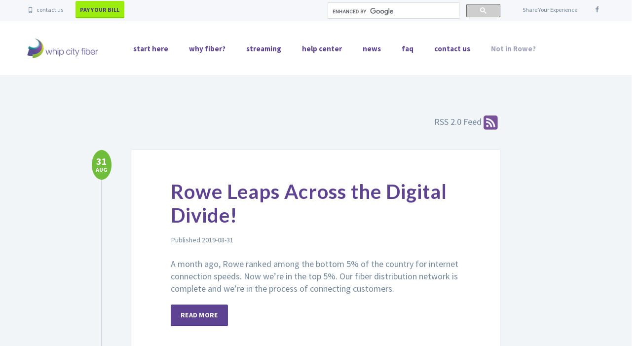

--- FILE ---
content_type: text/html; charset=utf-8
request_url: https://www.whipcityfiber.com/rowe/news/page2/
body_size: 8902
content:
<!DOCTYPE html><html id="wcf" lang="en"><head>
  
  <!-- Google tag (gtag.js) -->
  <script async="" src="https://www.googletagmanager.com/gtag/js?id=G-S0Y8698MB5"></script>
  <script>
    window.dataLayer = window.dataLayer || [];
    function gtag(){dataLayer.push(arguments);}
    gtag('js', new Date());

    gtag('config', 'G-S0Y8698MB5');
  </script>

  <!-- Google Tag Manager -->
  <script>(function(w,d,s,l,i){w[l]=w[l]||[];w[l].push({'gtm.start':
            new Date().getTime(),event:'gtm.js'});var f=d.getElementsByTagName(s)[0],
          j=d.createElement(s),dl=l!='dataLayer'?'&l='+l:'';j.async=true;j.src=
          'https://www.googletagmanager.com/gtm.js?id='+i+dl;f.parentNode.insertBefore(j,f);
  })(window,document,'script','dataLayer','GTM-55NSD9G');</script>
  <!-- End Google Tag Manager -->

  <!-- Google Tag Manager (noscript) -->
  <noscript><iframe src="https://www.googletagmanager.com/ns.html?id=GTM-55NSD9G"
                    height="0" width="0" style="display:none;visibility:hidden"></iframe></noscript>
  <!-- End Google Tag Manager (noscript) -->
  

  <title>Posts - page 2
     | Whip City Fiber | Fiber</title>
  <meta charset="utf-8">
  <meta content="width=device-width, initial-scale=1.0, user-scalable=no" name="viewport">
  <meta content="Posts - page 2. WE CONNECT WESTFIELD to family, friends, entertainment, and work
" name="description">
  <meta content="WG+E" name="author">

  <link crossorigin="anonymous" data-cms-original-href="/assets/css/main-dbd6420f1d2225af56a4c555da1f5cff82c4bd8bd653a94038603e86daf363f5.css" href="/assets/css/main-dbd6420f1d2225af56a4c555da1f5cff82c4bd8bd653a94038603e86daf363f5.css?_cchid=5cf1d75dbd8c0181c8676ac6246cd9f7" integrity="sha256-QGO65qpfw4aEqm5mMA62Y0UjcEUwqy21kgTZ4l3i99o=" rel="stylesheet" type="text/css">

  <!-- Fonts -->
  <link href="//fonts.googleapis.com/css?family=Lato:400,900,300,700|Source+Sans+Pro:400,700,400italic,700italic" rel="stylesheet">
  <meta content="https://www.whipcityfiber.com/uploads/WCF-link-preview.jpg" property="og:image">
  <meta content="https://www.whipcityfiber.com/uploads/WCF-link-preview.jpg" property="og:image:secure_url">
  <meta content="image/jpg" property="og:image:type">
  <meta content="Whip City Fiber | Official Website" property="og:title">
  <meta content="WE CONNECT WESTFIELD to family, friends, entertainment, and work." property="og:description">
  <meta content="1200" property="og:image:width">
  <meta content="630" property="og:image:height">
</head>

<body>
<header>
  <div class="navbar" style="z-index: 1000">
    <div class="navbar-header">
      
      
      
      
      
      
      
      
      
      
      
      
      
      
      
      
      
      
      
      
      
      
      
      
      
      
      
      
      
      
      
      
      
      
      
      
      
      
      
      
      
      
      
      
      
      
      
      
      
      
      
      
      
      <div class="container">
        

        <ul class="info pull-left">
          <li><a class="contact" href="/rowe/contact/#6d2de22a-559c-44ae-a2fb-cc22c1a673e9"><i class="icon-mobile contact"></i> contact us</a></li>
          
          <li><a class="btn btn-default" href="/rowe/pay-your-bill/" id="payButton">pay your bill</a></li>
          
        </ul><!-- /.info -->

        <ul class="social pull-right">
          <li><a href="https://www.facebook.com/whipcityfiber" rel="socialbutton" target="_blank"><i class="icon-s-facebook"></i></a></li>
        </ul><!-- /.social -->

        <ul class="info pull-right">
          
          <li><a href=""></a></li>
          
          <li><a href="/promo/feedback/">Share Your Experience</a></li>
          
        </ul>

        <div class="pull-right info" style="width:350px; margin:5px 20px 0 0;">
          <script>
            (function() {
              var cx = '011116208363884246837:llsnq2xoiso';
              var gcse = document.createElement('script');
              gcse.type = 'text/javascript';
              gcse.async = true;
              gcse.src = 'https://cse.google.com/cse.js?cx=' + cx;
              var s = document.getElementsByTagName('script')[0];
              s.parentNode.insertBefore(gcse, s);
            })();
          </script>
          <gcse:searchbox-only resultsurl="/search/"></gcse:searchbox-only>
        </div>

        <a class="navbar-brand" href="..//rowe/">
          <img alt="" class="logo" data-cms-original-src="/assets/img/wcf-logo.png" src="/assets/img/wcf-logo.png?_cchid=c87a5f24f0c908130e3f7cd0d566b28a">
        </a>
        <a class="btn responsive-menu pull-right" data-target="#main-nav" data-toggle="collapse"><span class="sr-only">Toggle Navigation</span>
          <i class="icon-menu-1"></i></a>

      </div><!-- /.container -->
    </div><!-- /.navbar-header -->
    <div class="yamm">
      <div class="navbar-collapse collapse" id="main-nav">
        <div class="container">
          <a class="navbar-brand" href="/rowe/">
            <img alt="" class="logo" data-cms-original-src="/assets/img/wcf-logo.png" src="/assets/img/wcf-logo.png?_cchid=c87a5f24f0c908130e3f7cd0d566b28a">
          </a>
          <ul class="nav navbar-nav" style="display:none;">
            <li class="nav-location-switcher location-switcher-mobile" style="display:none;">
              <a href="#"></a></li>

            <li><a href="/rowe/fiberapp/" id="sign-up">start here</a></li>

            
            <li class="pay-now-menu-link"><a href="/pages/pay-your-bill/">pay your bill</a></li>
            

            <li><a href="/rowe/about-fiber/" id="about-fiber" style="display:none;">about fiber</a></li>
            <li><a href="/rowe/why-fiber/" id="why-fiber" style="display:none;">why fiber?</a></li>

            <li><a href="/rowe/cut-the-cord/" id="cut-the-cord" style="display:none;">cut the cord</a></li>
            <li><a href="/rowe/streaming/" id="streaming" style="display:none;">streaming</a></li>

            <li><a href="/rowe/help-center/" id="help-center">help center</a></li>

            <li><a href="/rowe/news/" id="news">news</a></li>
            <li><a href="/rowe/faq/" id="faq">faq</a></li>

            <li><a class="contact" href="/rowe/contact/#6d2de22a-559c-44ae-a2fb-cc22c1a673e9">contact us</a></li>
            <li class="nav-location-switcher location-switcher-desktop" style="display:none;">
              <a href="#"></a>
            </li>
          </ul>
        </div>
      </div>
    </div>
  </div>
</header>

<!-- ============================================================= HEADER : END ============================================================= -->



<section class="light-bg" id="blog">
  <div class="container inner-top-sm classic-blog no-sidebar">
    <div class="row">
      <div class="col-md-9 center-block">

        <div class="row inner-bottom-xs">
          <div class="col-xs-3 col-xs-offset-9">
            <a class="rss-link" href="/feed.xml">
              RSS 2.0 Feed
              <img alt="" class="" data-cms-original-src="/assets/img/icons/rss2.svg" src="/assets/img/icons/rss2.svg?_cchid=ba1c14e84136c452a7c13ef9a44be43b">
            </a>
          </div>
        </div>

        <div class="posts sidemeta">

          
          <div class="post format-gallery">

            <div class="date-wrapper">
              <div class="date">
                <span class="day">31</span>
                <span class="month">AUG</span>
              </div><!-- /.date -->
            </div><!-- /.date-wrapper -->

            <div class="post-content">
              
              <figure class="icon-overlay icn-link post-media">
                <a href="/2019/08/31/rowe-leaps-across-the-digital-divide/"><span class="icn-more"></span>
                  <img alt="" class="news-image-full" src="">
                </a>
              </figure>
              

              <h2 class="post-title">
                <a href="/2019/08/31/rowe-leaps-across-the-digital-divide/">
                  Rowe Leaps Across the Digital Divide!
                </a>
              </h2>

              <h3></h3>

              <ul class="meta">
                <li class="meta-date">Published 2019-08-31</li>
              </ul><!-- /.meta -->

              
              <p>A month ago, Rowe ranked among the bottom 5% of the country for internet connection speeds. Now we’re in the top 5%. Our fiber distribution network is complete and we’re in the process of connecting customers. </p>
              

              
                <a class="btn btn-blue" href="/2019/08/31/rowe-leaps-across-the-digital-divide/">Read more</a>
              

            </div><!-- /.post-content -->

          </div><!-- /.post -->
          
          <div class="post format-gallery">

            <div class="date-wrapper">
              <div class="date">
                <span class="day">27</span>
                <span class="month">MAR</span>
              </div><!-- /.date -->
            </div><!-- /.date-wrapper -->

            <div class="post-content">
              
              <figure class="icon-overlay icn-link post-media">
                <a href="/2019/03/27/rowe-is-on-its-way-to-having-internet-at-the-speed-of-light/"><span class="icn-more"></span>
                  <img alt="" class="news-image-full" src="">
                </a>
              </figure>
              

              <h2 class="post-title">
                <a href="/2019/03/27/rowe-is-on-its-way-to-having-internet-at-the-speed-of-light/">
                  Rowe is on its way to having Internet at the speed of light!
                </a>
              </h2>

              <h3></h3>

              <ul class="meta">
                <li class="meta-date">Published 2019-03-27</li>
              </ul><!-- /.meta -->

              
              <p>The Rowe MLP is pleased to announce that our fiber network construction is underway. Progress has been occasionally impeded due to weather and road conditions, but we’re making progress. The main network construction should be completed in May or June, at which time we will start installing service drops to people’s houses. </p>
              

              
                <a class="btn btn-blue" href="/2019/03/27/rowe-is-on-its-way-to-having-internet-at-the-speed-of-light/">Read more</a>
              

            </div><!-- /.post-content -->

          </div><!-- /.post -->
          
          <div class="post format-gallery">

            <div class="date-wrapper">
              <div class="date">
                <span class="day">11</span>
                <span class="month">MAR</span>
              </div><!-- /.date -->
            </div><!-- /.date-wrapper -->

            <div class="post-content">
              
              <figure class="icon-overlay icn-link post-media">
                <a href="/2019/03/11/Rowe-intro/"><span class="icn-more"></span>
                  <img alt="" class="news-image-full" src="">
                </a>
              </figure>
              

              <h2 class="post-title">
                <a href="/2019/03/11/Rowe-intro/">
                  WE CONNECT ROWE to family, friends, entertainment, and work. 
                </a>
              </h2>

              <h3></h3>

              <ul class="meta">
                <li class="meta-date">Published 2019-03-11</li>
              </ul><!-- /.meta -->

              
              <p>The Rowe MLP with WiredWest and Whip City Fiber is bringing fast, affordable, and reliable high-speed internet to Rowe.</p>
              

              
                <a class="btn btn-blue" href="/2019/03/11/Rowe-intro/">Read more</a>
              

            </div><!-- /.post-content -->

          </div><!-- /.post -->
          
        </div>
      </div>
    </div>
  </div>
  <div class="row">
    <div class="col-xs-6 center-block">
      <ul class="pager">
        
        <li class="previous"><a href="/rowe/news/">← Newer</a></li>
        
        
      </ul>
    </div>
  </div>
</section>
<footer id="footer">
  <div class="container" style="display:none">
    
    <div class="location-list">
      
      Find WhipCityFiber in the following towns:
      <ul>
        
        <li><a href="/">
          Westfield</a></li>
        
        <li><a href="/alford/">
          Alford</a></li>
        
        <li><a href="/ashfield/">
          Ashfield</a></li>
        
        <li><a href="/becket/">
          Becket</a></li>
        
        <li><a href="/blandford/">
          Blandford</a></li>
        
        <li><a href="/charlemont/">
          Charlemont</a></li>
        
        <li><a href="/chesterfield/">
          Chesterfield</a></li>
        
        <li><a href="/colrain/">
          Colrain</a></li>
        
        <li><a href="/cummington/">
          Cummington</a></li>
        
        <li><a href="">
          Demo Town</a></li>
        
        <li><a href="/east-longmeadow/">
          East Longmeadow</a></li>
        
        <li><a href="/goshen/">
          Goshen</a></li>
        
        <li><a href="/heath/">
          Heath</a></li>
        
        <li><a href="/leyden/">
          Leyden</a></li>
        
        <li><a href="/new-ashford/">
          New Ashford</a></li>
        
        <li><a href="/new-salem/">
          New Salem</a></li>
        
        <li><a href="https://otisfiber.com/" target="_blank">
          Otis</a></li>
        
        <li><a href="/plainfield/">
          Plainfield</a></li>
        
        <li><a href="/rowe/">
          Rowe</a></li>
        
        <li><a href="/washington/">
          Washington</a></li>
        
        <li><a href="/wendell/">
          Wendell</a></li>
        
        <li><a href="/west-side/">
          West Springfield</a></li>
        
        <li><a href="/windsor/">
          Windsor</a></li>
        
        <li><a href="/southwick/">
          Southwick</a></li>
        
      </ul>

      
    </div>
  </div>

  <div class="container inner" id="contact-us" name="contact-us">
    <div class="row">
      <div class="col-sm-6 footer-contacts" style="display:none;">
        

        
          <a href="/"><img alt="" class="logo img-intext" data-cms-original-src="/assets/img/wired-west-logo.png" src="/assets/img/wired-west-logo.png?_cchid=a3b91547eeebbbab53a69569535beca5"></a>
          
          <ul class="contacts contacts-others" style="display:none;">
            <li><strong>Customer Service  |  8:00 a.m.-5:00 p.m.</strong></li>
            
            <li><a href="1-833-991-9378"><i class="icon-phone-1"></i> 1-833-991-9378</a></li>
            
            <li><a href="mailto:customerservice@wiredwestfiber.net"><i class="icon-mail-1"></i> customerservice@wiredwestfiber.net</a></li>
            
          </ul>
          
          <ul class="contacts contacts-others" style="display:none;">
            <li><strong>Technical Support  |  24 Hour Phone Support</strong></li>
            
            <li><a href="1-833-923-9378"><i class="icon-phone-1"></i> 1-833-923-9378</a></li>
            
            <li><a href="mailto:techsupport@wiredwestfiber.net"><i class="icon-mail-1"></i> techsupport@wiredwestfiber.net</a></li>
            
          </ul>
          
          <ul class="contacts contacts-others" style="display:none;">
            <li><strong>Feedback</strong></li>
            
            <li><a href="https://www.whipcityfiber.com/promo/feedback/"><i class=""></i> Share Your Experience</a></li>
            
          </ul>
          
        
      </div><!-- /.col -->
    </div>
  </div><!-- .container -->

  <div class="footer-bottom">
    <div class="container inner">
      <div class="row">
        <div class="col-sm-12">
        <div class="pull-right">
            
            <a href="https://www.whipcityfiber.com/pages/network-mgmt/ ">network management policy
            </a>&nbsp;
            
            <a href="https://data.whipcityfiber.com/broadband_label_WCF.csv">broadband labels
            </a>&nbsp;
            
            <a href="/rowe/privacy-policy" id="privacy">privacy policy</a>&nbsp;
          <a href="/rowe/terms-and-conditions" id="terms">terms and conditions</a>&nbsp;
          <a href="/rowe/acceptable-use-policy" id="acceptable-use">acceptable use policy</a>&nbsp;
          </div>
        </div>
      </div>
    </div>
  </div><!-- .container -->

  <div id="google-footer">
    <div class="container">
      <div class="row">
        <div class="col-sm-6">
          <div id="google_translate_element"></div>
          <script type="text/javascript">
            function googleTranslateElementInit() {
              new google.translate.TranslateElement({
                                                      pageLanguage: 'en',
                                                      includedLanguages: 'ar,es,ne,ru,uk,vi,zh-CN',
                                                      layout: google.translate.TranslateElement.InlineLayout.SIMPLE
                                                    }, 'google_translate_element');
            }
          </script>
          <script src="//translate.google.com/translate_a/element.js?cb=googleTranslateElementInit" type="text/javascript"></script>
        </div>
      </div>
    </div>
  </div>

  <div class="footer-bottom">
    <div class="container inner">
      <div class="row">
        <div class="col-sm-12">
          <div class="pull-left">
            © 2025 Whip City Fiber / Westfield Gas + Electric. All rights
            reserved.
          </div>

        </div><!-- .container -->
      </div>
    </div>
  </div><!-- .footer-bottom -->

</footer>


<script>
  window.orgId = "ae997d31-b321-4aaa-a124-0adc85d32857";
  window.fiberUrl = "https://myaccount.whipcityfiber.com";
</script>


<script crossorigin="anonymous" data-cms-original-src="/assets/js/main-c04cbf4358a693998eb25cb62e8709af8d2ab2090523b1bcf3d74bf148016ba1.js" integrity="sha256-ziDDplfbr0k3zAKJk1B0bdBAz7aSQ97dDMgc31I8L5E=" src="/assets/js/main-c04cbf4358a693998eb25cb62e8709af8d2ab2090523b1bcf3d74bf148016ba1.js?_cchid=3e6e1faeaf4cfe17a723941e83b2df20" type="text/javascript"></script>

<!-- mass live analytics -->
<img alt="" height="1" src="https://bcp.crwdcntrl.net/5/c=931/b=38051393" width="1">



<script>
  window.towns = {};
  window.townId = "rowe";
  // if you add a property change SELECTED_TOWN_KEY
  // as these properties need to be reloaded in localStorage.
  
  
  window.towns["westfield"] = {
    "active": true,
    "chatEnabled" : true,
    "selectorEnabled" : true,
    "autoSelectEnabled": true,
    "geoSelectEnabled": false,
    "geoSelectTown": "Westfield",
    "id": "westfield",
    "name": "Westfield",
    "fiberAppUrl" : "/fiberapp",
    "landingPageUrl" : "/",
    "newsUrl" : "/pages/news/",
    "payUrl" : "https://www.wgeld.org/category-pages/payments/",
    "generalPageUrl" : "/pages/",
    "orgId" : "ae997d31-b321-4aaa-a124-0adc85d32857"
  };
  
  window.towns["alford"] = {
    "active": true,
    "chatEnabled" : false,
    "selectorEnabled" : true,
    "autoSelectEnabled": true,
    "geoSelectEnabled": false,
    "geoSelectTown": "",
    "id": "alford",
    "name": "Alford",
    "fiberAppUrl" : "/alford/fiberapp/",
    "landingPageUrl" : "/alford/",
    "newsUrl" : "/alford/news/",
    "payUrl" : "https://myaccount.whipcityfiber.com/efc17404-ae79-4927-b041-4ca5996e254f/login",
    "generalPageUrl" : "/alford/",
    "orgId" : "efc17404-ae79-4927-b041-4ca5996e254f"
  };
  
  window.towns["ashfield"] = {
    "active": true,
    "chatEnabled" : false,
    "selectorEnabled" : true,
    "autoSelectEnabled": true,
    "geoSelectEnabled": false,
    "geoSelectTown": "",
    "id": "ashfield",
    "name": "Ashfield",
    "fiberAppUrl" : "/ashfield/fiberapp/",
    "landingPageUrl" : "/ashfield/",
    "newsUrl" : "/ashfield/news/",
    "payUrl" : "https://myaccount.whipcityfiber.com/5a1ab02a-c9d3-4149-8406-2efe624a088b/login",
    "generalPageUrl" : "/ashfield/",
    "orgId" : "5a1ab02a-c9d3-4149-8406-2efe624a088b"
  };
  
  window.towns["becket"] = {
    "active": true,
    "chatEnabled" : false,
    "selectorEnabled" : true,
    "autoSelectEnabled": true,
    "geoSelectEnabled": false,
    "geoSelectTown": "",
    "id": "becket",
    "name": "Becket",
    "fiberAppUrl" : "/becket/fiberapp/",
    "landingPageUrl" : "/becket/",
    "newsUrl" : "/becket/news/",
    "payUrl" : "https://myaccount.whipcityfiber.com/47a39dc3-d0bd-4ab1-913f-156328b338dc/login",
    "generalPageUrl" : "/becket/",
    "orgId" : "47a39dc3-d0bd-4ab1-913f-156328b338dc"
  };
  
  window.towns["blandford"] = {
    "active": true,
    "chatEnabled" : false,
    "selectorEnabled" : true,
    "autoSelectEnabled": true,
    "geoSelectEnabled": false,
    "geoSelectTown": "",
    "id": "blandford",
    "name": "Blandford",
    "fiberAppUrl" : "/blandford/fiberapp/",
    "landingPageUrl" : "/blandford/",
    "newsUrl" : "/blandford/news/",
    "payUrl" : "https://myaccount.whipcityfiber.com/72261340-e942-4528-9a10-8abd6d4c970f/login",
    "generalPageUrl" : "/blandford/",
    "orgId" : "72261340-e942-4528-9a10-8abd6d4c970f"
  };
  
  window.towns["charlemont"] = {
    "active": true,
    "chatEnabled" : false,
    "selectorEnabled" : true,
    "autoSelectEnabled": true,
    "geoSelectEnabled": false,
    "geoSelectTown": "",
    "id": "charlemont",
    "name": "Charlemont",
    "fiberAppUrl" : "/charlemont/fiberapp/",
    "landingPageUrl" : "/charlemont/",
    "newsUrl" : "/charlemont/news/",
    "payUrl" : "https://myaccount.whipcityfiber.com/4fff18dd-8ae5-489a-b051-1a27e5ba299f/login",
    "generalPageUrl" : "/charlemont/",
    "orgId" : "4fff18dd-8ae5-489a-b051-1a27e5ba299f"
  };
  
  window.towns["chesterfield"] = {
    "active": true,
    "chatEnabled" : false,
    "selectorEnabled" : true,
    "autoSelectEnabled": true,
    "geoSelectEnabled": false,
    "geoSelectTown": "",
    "id": "chesterfield",
    "name": "Chesterfield",
    "fiberAppUrl" : "/chesterfield/fiberapp",
    "landingPageUrl" : "/chesterfield/",
    "newsUrl" : "/chesterfield/news/",
    "payUrl" : "https://myaccount.whipcityfiber.com/7e67dbec-8c9c-42d3-9f15-7e646010ee05/login",
    "generalPageUrl" : "/chesterfield/",
    "orgId" : "7e67dbec-8c9c-42d3-9f15-7e646010ee05"
  };
  
  window.towns["colrain"] = {
    "active": true,
    "chatEnabled" : false,
    "selectorEnabled" : true,
    "autoSelectEnabled": true,
    "geoSelectEnabled": false,
    "geoSelectTown": "",
    "id": "colrain",
    "name": "Colrain",
    "fiberAppUrl" : "/colrain/fiberapp/",
    "landingPageUrl" : "/colrain/",
    "newsUrl" : "/colrain/news/",
    "payUrl" : "https://myaccount.whipcityfiber.com/adcecc8e-bc1e-4c5d-8508-372663a0b2d9/login",
    "generalPageUrl" : "/colrain/",
    "orgId" : "adcecc8e-bc1e-4c5d-8508-372663a0b2d9"
  };
  
  window.towns["cummington"] = {
    "active": true,
    "chatEnabled" : false,
    "selectorEnabled" : true,
    "autoSelectEnabled": true,
    "geoSelectEnabled": false,
    "geoSelectTown": "",
    "id": "cummington",
    "name": "Cummington",
    "fiberAppUrl" : "/cummington/fiberapp/",
    "landingPageUrl" : "/cummington/",
    "newsUrl" : "/cummington/news/",
    "payUrl" : "https://myaccount.whipcityfiber.com/da19e1ff-9f7e-4d46-9b9a-21c173726cfd/login",
    "generalPageUrl" : "/cummington/",
    "orgId" : "da19e1ff-9f7e-4d46-9b9a-21c173726cfd"
  };
  
  window.towns["demo-town"] = {
    "active": false,
    "chatEnabled" : false,
    "selectorEnabled" : true,
    "autoSelectEnabled": true,
    "geoSelectEnabled": false,
    "geoSelectTown": "",
    "id": "demo-town",
    "name": "Demo Town",
    "fiberAppUrl" : "/demo-town/fiberapp/",
    "landingPageUrl" : "",
    "newsUrl" : "/demo-town/news/",
    "payUrl" : "",
    "generalPageUrl" : "/demo-town/",
    "orgId" : "d0cf1c02-37bd-4e2e-ba46-0010ec9c24c4"
  };
  
  window.towns["east-longmeadow"] = {
    "active": false,
    "chatEnabled" : false,
    "selectorEnabled" : true,
    "autoSelectEnabled": true,
    "geoSelectEnabled": false,
    "geoSelectTown": "east-longmeadow",
    "id": "east-longmeadow",
    "name": "East Longmeadow",
    "fiberAppUrl" : "/east-longmeadow/fiberapp/",
    "landingPageUrl" : "/east-longmeadow/",
    "newsUrl" : "/east-longmeadow/news/",
    "payUrl" : "",
    "generalPageUrl" : "/east-longmeadow/",
    "orgId" : "3f502832-9d41-439f-8bd9-21a332de06a0"
  };
  
  window.towns["goshen"] = {
    "active": true,
    "chatEnabled" : false,
    "selectorEnabled" : true,
    "autoSelectEnabled": true,
    "geoSelectEnabled": false,
    "geoSelectTown": "",
    "id": "goshen",
    "name": "Goshen",
    "fiberAppUrl" : "/goshen/fiberapp/",
    "landingPageUrl" : "/goshen/",
    "newsUrl" : "/goshen/news",
    "payUrl" : "https://myaccount.whipcityfiber.com/fdbdf586-2762-457f-a1a3-5fbdc50aa688/login",
    "generalPageUrl" : "/goshen/",
    "orgId" : "fdbdf586-2762-457f-a1a3-5fbdc50aa688"
  };
  
  window.towns["heath"] = {
    "active": true,
    "chatEnabled" : false,
    "selectorEnabled" : true,
    "autoSelectEnabled": true,
    "geoSelectEnabled": false,
    "geoSelectTown": "",
    "id": "heath",
    "name": "Heath",
    "fiberAppUrl" : "/heath/fiberapp/",
    "landingPageUrl" : "/heath/",
    "newsUrl" : "/heath/news/",
    "payUrl" : "https://myaccount.whipcityfiber.com/439763e6-87d2-4c8c-8fdd-97b420635822/login",
    "generalPageUrl" : "/heath/",
    "orgId" : "439763e6-87d2-4c8c-8fdd-97b420635822"
  };
  
  window.towns["leyden"] = {
    "active": true,
    "chatEnabled" : false,
    "selectorEnabled" : true,
    "autoSelectEnabled": true,
    "geoSelectEnabled": false,
    "geoSelectTown": "",
    "id": "leyden",
    "name": "Leyden",
    "fiberAppUrl" : "/leyden/fiberapp/",
    "landingPageUrl" : "/leyden/",
    "newsUrl" : "/leyden/news/",
    "payUrl" : "https://myaccount.whipcityfiber.com/5fb99c22-4e6d-4293-882b-0756be8dfab5/login",
    "generalPageUrl" : "/leyden/",
    "orgId" : "5fb99c22-4e6d-4293-882b-0756be8dfab5"
  };
  
  window.towns["new-ashford"] = {
    "active": true,
    "chatEnabled" : false,
    "selectorEnabled" : true,
    "autoSelectEnabled": true,
    "geoSelectEnabled": false,
    "geoSelectTown": "",
    "id": "new-ashford",
    "name": "New Ashford",
    "fiberAppUrl" : "/new-ashford/fiberapp/",
    "landingPageUrl" : "/new-ashford/",
    "newsUrl" : "/new-ashford/news/",
    "payUrl" : "https://myaccount.whipcityfiber.com/a0cb4356-c17e-46a3-b49a-5226db9d11d0/login",
    "generalPageUrl" : "/new-ashford/",
    "orgId" : "a0cb4356-c17e-46a3-b49a-5226db9d11d0"
  };
  
  window.towns["new-salem"] = {
    "active": true,
    "chatEnabled" : false,
    "selectorEnabled" : true,
    "autoSelectEnabled": true,
    "geoSelectEnabled": false,
    "geoSelectTown": "",
    "id": "new-salem",
    "name": "New Salem",
    "fiberAppUrl" : "/new-salem/fiberapp/",
    "landingPageUrl" : "/new-salem/",
    "newsUrl" : "/new-salem/news/",
    "payUrl" : "https://myaccount.whipcityfiber.com/98703aeb-5fea-4673-97f1-bd019652f9c5/login",
    "generalPageUrl" : "/new-salem/",
    "orgId" : "98703aeb-5fea-4673-97f1-bd019652f9c5"
  };
  
  window.towns["otis"] = {
    "active": true,
    "chatEnabled" : false,
    "selectorEnabled" : false,
    "autoSelectEnabled": false,
    "geoSelectEnabled": false,
    "geoSelectTown": "",
    "id": "otis",
    "name": "Otis",
    "fiberAppUrl" : "",
    "landingPageUrl" : "https://otisfiber.com/",
    "newsUrl" : "https://otisfiber.com/",
    "payUrl" : "https://myaccount.whipcityfiber.com/6d3c4165-3ef9-46b7-88d2-3a66b80b81ba/login",
    "generalPageUrl" : "",
    "orgId" : "6d3c4165-3ef9-46b7-88d2-3a66b80b81ba"
  };
  
  window.towns["plainfield"] = {
    "active": true,
    "chatEnabled" : false,
    "selectorEnabled" : true,
    "autoSelectEnabled": true,
    "geoSelectEnabled": false,
    "geoSelectTown": "",
    "id": "plainfield",
    "name": "Plainfield",
    "fiberAppUrl" : "/plainfield/fiberapp/",
    "landingPageUrl" : "/plainfield/",
    "newsUrl" : "/plainfield/news/",
    "payUrl" : "https://myaccount.whipcityfiber.com/1c322777-e5b3-4e6e-88d2-88d23b234fda/login",
    "generalPageUrl" : "/plainfield/",
    "orgId" : "1c322777-e5b3-4e6e-88d2-88d23b234fda"
  };
  
  window.towns["rowe"] = {
    "active": true,
    "chatEnabled" : false,
    "selectorEnabled" : true,
    "autoSelectEnabled": true,
    "geoSelectEnabled": false,
    "geoSelectTown": "",
    "id": "rowe",
    "name": "Rowe",
    "fiberAppUrl" : "/rowe/fiberapp/",
    "landingPageUrl" : "/rowe/",
    "newsUrl" : "/rowe/news/",
    "payUrl" : "https://myaccount.whipcityfiber.com/6d2de22a-559c-44ae-a2fb-cc22c1a673e9/login",
    "generalPageUrl" : "/rowe/",
    "orgId" : "6d2de22a-559c-44ae-a2fb-cc22c1a673e9"
  };
  
  window.towns["washington"] = {
    "active": true,
    "chatEnabled" : false,
    "selectorEnabled" : true,
    "autoSelectEnabled": true,
    "geoSelectEnabled": false,
    "geoSelectTown": "",
    "id": "washington",
    "name": "Washington",
    "fiberAppUrl" : "/washington/fiberapp/",
    "landingPageUrl" : "/washington/",
    "newsUrl" : "/washington/news/",
    "payUrl" : "https://myaccount.whipcityfiber.com/b77da8f7-f155-432e-88b0-d25722fbf3a7/login",
    "generalPageUrl" : "/washington/",
    "orgId" : "b77da8f7-f155-432e-88b0-d25722fbf3a7"
  };
  
  window.towns["wendell"] = {
    "active": true,
    "chatEnabled" : false,
    "selectorEnabled" : true,
    "autoSelectEnabled": true,
    "geoSelectEnabled": false,
    "geoSelectTown": "",
    "id": "wendell",
    "name": "Wendell",
    "fiberAppUrl" : "/wendell/fiberapp/",
    "landingPageUrl" : "/wendell/",
    "newsUrl" : "/wendell/news/",
    "payUrl" : "https://myaccount.whipcityfiber.com/c68fbd9e-5e39-45e1-93ac-4345dbf4cbaf/login",
    "generalPageUrl" : "/wendell/",
    "orgId" : "c68fbd9e-5e39-45e1-93ac-4345dbf4cbaf"
  };
  
  window.towns["west-side"] = {
    "active": true,
    "chatEnabled" : false,
    "selectorEnabled" : true,
    "autoSelectEnabled": true,
    "geoSelectEnabled": false,
    "geoSelectTown": "",
    "id": "west-side",
    "name": "West Springfield",
    "fiberAppUrl" : "/west-side/fiberapp/",
    "landingPageUrl" : "/west-side/",
    "newsUrl" : "/west-side/news/",
    "payUrl" : "https://unipaygold.unibank.com/CustomerInfo.aspx?Customerid=2672",
    "generalPageUrl" : "/west-side/",
    "orgId" : "c68b1efc-1d66-480a-9ce2-c6b92874910a"
  };
  
  window.towns["windsor"] = {
    "active": true,
    "chatEnabled" : false,
    "selectorEnabled" : true,
    "autoSelectEnabled": true,
    "geoSelectEnabled": false,
    "geoSelectTown": "",
    "id": "windsor",
    "name": "Windsor",
    "fiberAppUrl" : "/windsor/fiberapp/",
    "landingPageUrl" : "/windsor/",
    "newsUrl" : "/windsor/news/",
    "payUrl" : "https://myaccount.whipcityfiber.com/abc50087-7203-4405-97a7-37c18c1e0878/login",
    "generalPageUrl" : "/windsor/",
    "orgId" : "abc50087-7203-4405-97a7-37c18c1e0878"
  };
  
  window.towns["southwick"] = {
    "active": false,
    "chatEnabled" : false,
    "selectorEnabled" : true,
    "autoSelectEnabled": true,
    "geoSelectEnabled": false,
    "geoSelectTown": "",
    "id": "southwick",
    "name": "Southwick",
    "fiberAppUrl" : "/southwick/fiberapp/",
    "landingPageUrl" : "/southwick/",
    "newsUrl" : "/southwick/news/",
    "payUrl" : "",
    "generalPageUrl" : "/southwick/",
    "orgId" : ""
  };
  
  window.currentTown = window.towns[window.townId];
</script>

<!-- TOWN MODAL -->
<div aria-hidden="true" aria-labelledby="townLabel" class="modal fade" id="townModal" role="dialog" tabindex="-1">
  <div class="modal-dialog">
    <div class="modal-content">
      <div style="width: 599px">
        <img alt="" class="img-responsive" data-cms-original-src="/assets/img/better-internet-is-here.png" src="/assets/img/better-internet-is-here.png?_cchid=3657616c4eaf40b95fcceb7d44214327">
      </div>
      <div class="modal-body" style="text-align: center;">
        <select class="town-modal-select" onchange="window.location.href=this.value">
          <option disabled="" hidden="" selected="" value="">Choose your town</option>
          
          
            <option data-id="westfield" value="/">Westfield</option>
          
          
          
            <option data-id="alford" value="/alford/">Alford</option>
          
          
          
            <option data-id="ashfield" value="/ashfield/">Ashfield</option>
          
          
          
            <option data-id="becket" value="/becket/">Becket</option>
          
          
          
            <option data-id="blandford" value="/blandford/">Blandford</option>
          
          
          
            <option data-id="charlemont" value="/charlemont/">Charlemont</option>
          
          
          
            <option data-id="chesterfield" value="/chesterfield/">Chesterfield</option>
          
          
          
            <option data-id="colrain" value="/colrain/">Colrain</option>
          
          
          
            <option data-id="cummington" value="/cummington/">Cummington</option>
          
          
          
          
          
          
          
            <option data-id="goshen" value="/goshen/">Goshen</option>
          
          
          
            <option data-id="heath" value="/heath/">Heath</option>
          
          
          
            <option data-id="leyden" value="/leyden/">Leyden</option>
          
          
          
            <option data-id="new-ashford" value="/new-ashford/">New Ashford</option>
          
          
          
            <option data-id="new-salem" value="/new-salem/">New Salem</option>
          
          
          
            <option data-id="otis" value="https://otisfiber.com/">Otis</option>
          
          
          
            <option data-id="plainfield" value="/plainfield/">Plainfield</option>
          
          
          
            <option data-id="rowe" value="/rowe/">Rowe</option>
          
          
          
            <option data-id="washington" value="/washington/">Washington</option>
          
          
          
            <option data-id="wendell" value="/wendell/">Wendell</option>
          
          
          
            <option data-id="west-side" value="/west-side/">West Springfield</option>
          
          
          
            <option data-id="windsor" value="/windsor/">Windsor</option>
          
          
          
          
        </select>
      </div>
    </div>
  </div>
</div>


<script>

  // change if you need to force a reload
  // you will need to force a reload if you add 
  // a property to the towns. e.g. when adding payUrl on 2018-07-26
  // we changed selectedTown_0007 to selectedTown_0008.
  var SELECTED_TOWN_KEY = "selectedTown_0009";

  $(document).ready(function () {

    var geoLookupUrl = window.fiberUrl;

    function getSelectedTown() {
      return JSON.parse(localStorage.getItem(SELECTED_TOWN_KEY));
    }

    // if on a landing page - get the town
    function getCurrentTown() {
      if(window.currentTown) return window.currentTown;
      else return false;
    }

    // only show town modal on a landing page!
    var currentTown = getCurrentTown();

    // we can only establish the current location if the page
    // has a town-id field which allows us to establish a 'currentTown' obj.
    if (currentTown) {

      // if town has not been selected
      if (!getSelectedTown() ||
          (currentTown && getSelectedTown().id !== currentTown.id)) {

        if (currentTown.autoSelectEnabled) {
          localStorage.setItem(SELECTED_TOWN_KEY, JSON.stringify(currentTown));
        }
        else if (currentTown.selectorEnabled) {

          if (currentTown.geoSelectEnabled &&
              currentTown.geoSelectTown) {
            $.ajax({
                     method: "get",
                     url: geoLookupUrl + "/api/ip-geo-lookup"
                   })
              .then(function (res) {
                if (res.data &&
                    res.data.geo &&
                    res.data.geo.city &&
                    res.data.geo.city === currentTown.geoSelectTown) {
                  localStorage.setItem(SELECTED_TOWN_KEY, JSON.stringify(currentTown));
                  initSelectedTown();
                } else {
                  $("#townModal").modal("show");
                }
              }, function (err) {
                console.log(err);
                $("#townModal").modal("show");
              });
          } else {
            $("#townModal").modal("show");
          }
        }
      }
    }

    initSelectedTown();

    $("a.location-link").on("click", function (e) {
      if (!$(this).data('external')) {
        e.preventDefault();
        if ($(this).data('id')) {
          var selectedTown = window.towns[$(this).data('id')];
          localStorage.setItem(SELECTED_TOWN_KEY, JSON.stringify(selectedTown));
          window.location = selectedTown.landingPageUrl;
        }
      } else {
        $("#townModal").modal("hide");
      }
    });

    $("a.navbar-brand").on("click", function (e) {
      var selectedTown = getSelectedTown();
      if (selectedTown) {
        e.preventDefault();
        window.location = selectedTown.landingPageUrl;
      }
    });

    loadPageModals();

    function initSelectedTown() {
      var selectedTown = getSelectedTown();

      if (selectedTown && selectedTown.selectorEnabled) {
        var locationSwitcher = $("li.nav-location-switcher");
        $("a", locationSwitcher).text('Not in ' + selectedTown.name + '?');
        locationSwitcher.show();
        $("a", locationSwitcher).on("click", function (e) {
          e.preventDefault();
          $("#townModal").modal("show");
        })
      }

      // Hide Westfield option when in Westfield.
      // According to WG+E this is the only town with
      // this behavior.
      if(selectedTown && selectedTown.id === 'westfield'){
        $("#townModal a[data-id=westfield]").hide();
      }

      if(selectedTown && selectedTown.chatEnabled){
        setupChatWidget();
      }

      toggleNavLinks(selectedTown);
      toggleFooterContacts(selectedTown);

    }

    function toggleNavLinks(selectedTown) {
      if (!selectedTown || selectedTown.id === 'westfield') {
        $(".nav a#cut-the-cord").show();
        $(".nav a#about-fiber").show();
      } else {
        $(".nav a#why-fiber").show();
        $(".nav a#streaming").show();
      }
      $(".nav").fadeIn(200);
    }

    function toggleFooterContacts(selectedTown){
      if(!selectedTown || selectedTown.id === 'westfield'){
        $(".contacts-westfield").show();
        $(".contacts-others").hide();
      } else {
        $(".contacts-westfield").hide();
        $(".contacts-others").show();
      }
      $("div.footer-contacts").fadeIn(200);
      $("div.contact-layout-contacts").fadeIn(200);
    }

    function setupChatWidget() {
    <!-- Start of LiveChat (www.livechatinc.com) code -->
        // window.__lc = window.__lc || {};
        // window.__lc.license = 9592135;
        // (function () {
        //   var lc = document.createElement('script');
        //   lc.type = 'text/javascript';
        //   lc.async = true;
        //   lc.src =
        //     ('https:' == document.location.protocol ? 'https://' : 'http://')
        //     + 'cdn.livechatinc.com/tracking.js';
        //   var s = document.getElementsByTagName('script')[0];
        //   s.parentNode.insertBefore(lc, s);
        // })();
      <!-- End of LiveChat code -->
    }

    // landing pages can show modals on load
    // but only if town is selected first.
    function loadPageModals(){
      
    }

  });
</script>


<script>
  $(document).ready(function () {
    if ($(".ip-check").length && window.currentTown && window.currentTown.orgId ) {
      var orgId = window.currentTown.orgId;
      var ipCheckUrl = window.fiberUrl;
      if (orgId && ipCheckUrl) {
        $.ajax({
                 method: "get",
                 url: ipCheckUrl + "/api/ip-address-check?orgId=" + orgId
               })
          .then(function (res) {
            if (res.data && res.data.match) {
              $(".ip-check").removeClass("hidden");
            }
          }, function (err) {
            console.log(err);
          });

      }
    }
  });
</script>


<script type="text/javascript">
    window._monsido = window._monsido || {
        token: "wMqx25myokz2cGG83Zpaww",
        statistics: {
            enabled: true,
            cookieLessTracking: true,
            documentTracking: {
                enabled: true,
                documentCls: "monsido_download",
                documentIgnoreCls: "monsido_ignore_download",
                documentExt: [".pdf"],
            },
        },
        heatmap: {
            enabled: true,
        },
        pageCorrect: {
            enabled: true,
        },
        pageAssistV2: {
            enabled: true,
            theme: "light",
            mainColor: "#783CE2",
            textColor: "#ffffff",
            linkColor: "#783CE2",
            buttonHoverColor: "#783CE2",
            mainDarkColor: "#052942",
            textDarkColor: "#ffffff",
            linkColorDark: "#FFCF4B",
            buttonHoverDarkColor: "#FFCF4B",
            greeting: "Discover your personalization options",
            direction: "leftbottom",
            coordinates: "undefined undefined undefined undefined",
            iconShape: "circle",
            title: "Personalization Options",
            titleText: "Welcome to PageAssist™ toolbar! Adjust the options below to cater the website to your accessibility needs.",
            iconPictureUrl: "logo",
            logoPictureUrl: "",
            logoPictureBase64: "",
            languages: [""],
            defaultLanguage: "",
            skipTo: false,
            alwaysOnTop: false,
        },
    };
</script>
<script async="" src="https://app-script.monsido.com/v2/monsido-script.js" type="text/javascript"></script>




</body></html>

--- FILE ---
content_type: text/javascript; charset=utf-8
request_url: https://www.whipcityfiber.com/assets/js/main-c04cbf4358a693998eb25cb62e8709af8d2ab2090523b1bcf3d74bf148016ba1.js?_cchid=3e6e1faeaf4cfe17a723941e83b2df20
body_size: 59580
content:
function highlight(r,b){for(b||(b=document.body),b=b.firstChild;b;b=b.nextSibling)if(b.nodeType==3){var m=b,E=0;if((E=m.nodeValue.toLowerCase().indexOf(r.toLowerCase()))>-1){var u=m.nodeValue.substr(0,E),a=m.nodeValue.substr(E,r.length),h=document.createTextNode(m.nodeValue.substr(E+r.length)),g=document.createElement("span");found_highlight_rule==1?g.className="highlight":g.style.backgroundColor="yellow",g.appendChild(document.createTextNode(a)),m.nodeValue=u,m.parentNode.insertBefore(h,m.nextSibling),m.parentNode.insertBefore(g,m.nextSibling),highlights.push(g),g.id="highlight_span"+highlights.length,b=b.nextSibling}}else b.nodeType==1&&b.nodeName.match(/textarea|input/i)&&!getStyle(b,"display").match(/none/i)?textarea2pre(b):b.nodeType!=1||getStyle(b,"visibility").match(/hidden/i)||b.nodeType!=1||getStyle(b,"display").match(/none/i)||highlight(r,b)}function unhighlight(){for(var r=0;r<highlights.length;r++){var b=highlights[r].firstChild,m=highlights[r].parentNode;highlights[r].parentNode&&(highlights[r].parentNode.replaceChild(b,highlights[r]),r==find_pointer&&selectElementContents(b),m.normalize(),normalize(m))}highlights=[],find_pointer=-1}function normalize(r){if(r){if(r.nodeType==3)for(;r.nextSibling&&r.nextSibling.nodeType==3;)r.nodeValue+=r.nextSibling.nodeValue,r.parentNode.removeChild(r.nextSibling);else normalize(r.firstChild);normalize(r.nextSibling)}}function findit(){var r=document.getElementById("fwtext").value;if(findwindow.style.visibility="hidden",findwindow.style.display="none",find_text.toLowerCase()==document.getElementById("fwtext").value.toLowerCase()&&find_pointer>=0)findnext();else{if(unhighlight(),r=="")return find_msg.innerHTML="",void(findwindow.style.visibility="visible");if(find_text=r,find_root_node!=null)var b=document.getElementById(find_root_node);else b=null;highlight(r,b),highlights.length>0?(find_pointer=-1,findnext()):(find_msg.innerHTML="&nbsp;<b>0 of 0</b>",find_pointer=-1)}findwindow.style.visibility="visible",findwindow.style.display="block"}function findnext(){var r;find_pointer!=-1&&(r=highlights[find_pointer],found_highlight_rule==1?r.className="highlight":r.style.backgroundColor="yellow"),++find_pointer>=highlights.length&&(find_pointer=0);var b=find_pointer+1;find_msg.innerHTML=b+" of "+highlights.length,r=highlights[find_pointer],found_selected_rule==1?r.className="find_selected":r.style.backgroundColor="orange",scrollToPosition(highlights[find_pointer])}function findprev(){var r;if(!(highlights.length<1)){find_pointer!=-1&&(r=highlights[find_pointer],found_highlight_rule==1?r.className="highlight":r.style.backgroundColor="yellow"),--find_pointer<0&&(find_pointer=highlights.length-1);var b=find_pointer+1;find_msg.innerHTML=b+" of "+highlights.length,r=highlights[find_pointer],found_selected_rule==1?r.className="find_selected":r.style.backgroundColor="orange",scrollToPosition(highlights[find_pointer])}}function checkkey(r){var b;(b=window.event?window.event.keyCode:r.which)==13?(window.event&&event.srcElement.id.match(/fwtext/i)?event.srcElement.blur():r&&r.target.id.match(/fwtext/i)&&r.target.blur(),findit()):b==27&&hide()}function show(){var r=document.getElementById("fwtext");findwindow.style.visibility="visible",r.focus(),r.select(),r.setSelectionRange(0,9999),find_timer=setInterval("move_window();",500),document.onkeydown=checkkey}function hide(){unhighlight(),findwindow.style.visibility="hidden",find_msg.innerHTML="",$("#fwtext").val(""),clearTimeout(find_timer),document.onkeydown=null}function resettext(){find_text.toLowerCase()!=document.getElementById("fwtext").value.toLowerCase()&&unhighlight()}function move_window(){var r=document.getElementById("page-search-box");if(document.documentElement.scrollTop)var b=document.documentElement.scrollTop;else b=document.body.scrollTop;r.style.top=b+30+"px"}function scrollToPosition(r){var b=document.body.scrollLeft||document.documentElement.scrollLeft,m=document.body.scrollTop||document.documentElement.scrollTop,E=(window.innerHeight||document.documentElement.clientHeight||document.body.clientHeight)+m,u=(window.innerWidth||document.documentElement.clientWidth||document.body.clientWidth)+b;if(r){var a=r,h=a.offsetLeft,g=a.offsetTop;for(a=a.offsetParent;a!=null;)h+=a.offsetLeft,g+=a.offsetTop,a=a.offsetParent;(h<b||h>u||g<m||g>E)&&r.scrollIntoView()}}function getStyle(r,b){var m=document.getElementById(r)?document.getElementById(r):r;if(m.currentStyle)var E=m.currentStyle[b];else window.getComputedStyle&&(E=document.defaultView.getComputedStyle(m,null).getPropertyValue(b));return E}function textarea2pre(r){if(r.nextSibling&&r.nextSibling.id&&r.nextSibling.id.match(/pre_/i))var b=r.nextsibling;else b=document.createElement("pre");var m=r.value;m=m.replace(/>/g,"&gt;").replace(/</g,"&lt;").replace(/"/g,"&quot;"),b.innerHTML=m;var E="";if(typeof getComputedStyle<"u")if((E=window.getComputedStyle(r,null).cssText)!="")b.style.cssText=E;else{for(var u=window.getComputedStyle(r,null),a=0;a<u.length;a++)E+=u[a]+": "+u.getPropertyValue(u[a])+"; ";b.style.cssText=E}else if(r.currentStyle){var h=r.currentStyle;for(var g in h)E+=g+":"+h[g]+";";b.style.border="1px solid black"}r.parentNode.insertBefore(b,r.nextSibling),r.onblur=function(){this.style.display="none",b.style.display="block"},r.onchange=function(){b.innerHTML=r.value.replace(/>/g,"&gt;").replace(/</g,"&lt;").replace(/"/g,"&quot;")},r.style.display="none",b.id="pre_"+highlights.length,b.onclick=function(){this.style.display="none",r.style.display="block",r.focus(),r.click()}}function selectElementContents(r){if(window.getSelection&&document.createRange){var b=document.createRange();b.selectNodeContents(r);var m=window.getSelection();m.removeAllRanges(),m.addRange(b)}else if(document.body.createTextRange){var E=document.body.createTextRange();E.moveToElementText(r),E.select()}}function expandAll(){for(var r=document.getElementsByClassName("expand-faq"),b=0;b<r.length;b++)$(r[b]).click()}if((function(r,b){typeof module=="object"&&typeof module.exports=="object"?module.exports=r.document?b(r,!0):function(m){if(!m.document)throw new Error("jQuery requires a window with a document");return b(m)}:b(r)})(typeof window<"u"?window:this,function(r,b){function m(e){var t=e.length,n=i.type(e);return n!=="function"&&!i.isWindow(e)&&(!(e.nodeType!==1||!t)||n==="array"||t===0||typeof t=="number"&&t>0&&t-1 in e)}function E(e,t,n){if(i.isFunction(t))return i.grep(e,function(o,s){return!!t.call(o,s,o)!==n});if(t.nodeType)return i.grep(e,function(o){return o===t!==n});if(typeof t=="string"){if(Jn.test(t))return i.filter(t,e,n);t=i.filter(t,e)}return i.grep(e,function(o){return i.inArray(o,t)>=0!==n})}function u(e,t){do e=e[t];while(e&&e.nodeType!==1);return e}function a(e){var t=dn[e]={};return i.each(e.match(je)||[],function(n,o){t[o]=!0}),t}function h(){G.addEventListener?(G.removeEventListener("DOMContentLoaded",g,!1),r.removeEventListener("load",g,!1)):(G.detachEvent("onreadystatechange",g),r.detachEvent("onload",g))}function g(){(G.addEventListener||event.type==="load"||G.readyState==="complete")&&(h(),i.ready())}function f(e,t,n){if(n===void 0&&e.nodeType===1){var o="data-"+t.replace(ii,"-$1").toLowerCase();if(typeof(n=e.getAttribute(o))=="string"){try{n=n==="true"||n!=="false"&&(n==="null"?null:+n+""===n?+n:ni.test(n)?i.parseJSON(n):n)}catch{}i.data(e,t,n)}else n=void 0}return n}function y(e){var t;for(t in e)if((t!=="data"||!i.isEmptyObject(e[t]))&&t!=="toJSON")return!1;return!0}function A(e,t,n,o){if(i.acceptData(e)){var s,l,c=i.expando,p=e.nodeType,N=p?i.cache:e,k=p?e[c]:e[c]&&c;if(k&&N[k]&&(o||N[k].data)||n!==void 0||typeof t!="string")return k||(k=p?e[c]=We.pop()||i.guid++:c),N[k]||(N[k]=p?{}:{toJSON:i.noop}),(typeof t=="object"||typeof t=="function")&&(o?N[k]=i.extend(N[k],t):N[k].data=i.extend(N[k].data,t)),l=N[k],o||(l.data||(l.data={}),l=l.data),n!==void 0&&(l[i.camelCase(t)]=n),typeof t=="string"?(s=l[t])==null&&(s=l[i.camelCase(t)]):s=l,s}}function _(e,t,n){if(i.acceptData(e)){var o,s,l=e.nodeType,c=l?i.cache:e,p=l?e[i.expando]:i.expando;if(c[p]){if(t&&(o=n?c[p]:c[p].data)){for(i.isArray(t)?t=t.concat(i.map(t,i.camelCase)):(t in o)?t=[t]:t=((t=i.camelCase(t))in o)?[t]:t.split(" "),s=t.length;s--;)delete o[t[s]];if(n?!y(o):!i.isEmptyObject(o))return}(n||(delete c[p].data,y(c[p])))&&(l?i.cleanData([e],!0):q.deleteExpando||c!=c.window?delete c[p]:c[p]=null)}}}function R(){return!0}function S(){return!1}function D(){try{return G.activeElement}catch{}}function v(e){var t=mn.split("|"),n=e.createDocumentFragment();if(n.createElement)for(;t.length;)n.createElement(t.pop());return n}function C(e,t){var n,o,s=0,l=typeof e.getElementsByTagName!==Ae?e.getElementsByTagName(t||"*"):typeof e.querySelectorAll!==Ae?e.querySelectorAll(t||"*"):void 0;if(!l)for(l=[],n=e.childNodes||e;(o=n[s])!=null;s++)!t||i.nodeName(o,t)?l.push(o):i.merge(l,C(o,t));return t===void 0||t&&i.nodeName(e,t)?i.merge([e],l):l}function x(e){Ft.test(e.type)&&(e.defaultChecked=e.checked)}function j(e,t){return i.nodeName(e,"table")&&i.nodeName(t.nodeType!==11?t:t.firstChild,"tr")?e.getElementsByTagName("tbody")[0]||e.appendChild(e.ownerDocument.createElement("tbody")):e}function U(e){return e.type=(i.find.attr(e,"type")!==null)+"/"+e.type,e}function Y(e){var t=ci.exec(e.type);return t?e.type=t[1]:e.removeAttribute("type"),e}function Z(e,t){for(var n,o=0;(n=e[o])!=null;o++)i._data(n,"globalEval",!t||i._data(t[o],"globalEval"))}function me(e,t){if(t.nodeType===1&&i.hasData(e)){var n,o,s,l=i._data(e),c=i._data(t,l),p=l.events;if(p)for(n in delete c.handle,c.events={},p)for(o=0,s=p[n].length;s>o;o++)i.event.add(t,n,p[n][o]);c.data&&(c.data=i.extend({},c.data))}}function H(e,t){var n,o,s;if(t.nodeType===1){if(n=t.nodeName.toLowerCase(),!q.noCloneEvent&&t[i.expando]){for(o in(s=i._data(t)).events)i.removeEvent(t,o,s.handle);t.removeAttribute(i.expando)}n==="script"&&t.text!==e.text?(U(t).text=e.text,Y(t)):n==="object"?(t.parentNode&&(t.outerHTML=e.outerHTML),q.html5Clone&&e.innerHTML&&!i.trim(t.innerHTML)&&(t.innerHTML=e.innerHTML)):n==="input"&&Ft.test(e.type)?(t.defaultChecked=t.checked=e.checked,t.value!==e.value&&(t.value=e.value)):n==="option"?t.defaultSelected=t.selected=e.defaultSelected:(n==="input"||n==="textarea")&&(t.defaultValue=e.defaultValue)}}function W(e,t){var n,o=i(t.createElement(e)).appendTo(t.body),s=r.getDefaultComputedStyle&&(n=r.getDefaultComputedStyle(o[0]))?n.display:i.css(o[0],"display");return o.detach(),s}function X(e){var t=G,n=wn[e];return n||((n=W(e,t))!=="none"&&n||((t=((Nt=(Nt||i("<iframe frameborder='0' width='0' height='0'/>")).appendTo(t.documentElement))[0].contentWindow||Nt[0].contentDocument).document).write(),t.close(),n=W(e,t),Nt.detach()),wn[e]=n),n}function ne(e,t){return{get:function(){var n=e();if(n!=null)return n?void delete this.get:(this.get=t).apply(this,arguments)}}}function se(e,t){if(t in e)return t;for(var n=t.charAt(0).toUpperCase()+t.slice(1),o=t,s=En.length;s--;)if((t=En[s]+n)in e)return t;return o}function ve(e,t){for(var n,o,s,l=[],c=0,p=e.length;p>c;c++)(o=e[c]).style&&(l[c]=i._data(o,"olddisplay"),n=o.style.display,t?(l[c]||n!=="none"||(o.style.display=""),o.style.display===""&&pt(o)&&(l[c]=i._data(o,"olddisplay",X(o.nodeName)))):(s=pt(o),(n&&n!=="none"||!s)&&i._data(o,"olddisplay",s?n:i.css(o,"display"))));for(c=0;p>c;c++)(o=e[c]).style&&(t&&o.style.display!=="none"&&o.style.display!==""||(o.style.display=t?l[c]||"":"none"));return e}function Ee(e,t,n){var o=mi.exec(t);return o?Math.max(0,o[1]-(n||0))+(o[2]||"px"):t}function Pe(e,t,n,o,s){for(var l=n===(o?"border":"content")?4:t==="width"?1:0,c=0;4>l;l+=2)n==="margin"&&(c+=i.css(e,n+Qe[l],!0,s)),o?(n==="content"&&(c-=i.css(e,"padding"+Qe[l],!0,s)),n!=="margin"&&(c-=i.css(e,"border"+Qe[l]+"Width",!0,s))):(c+=i.css(e,"padding"+Qe[l],!0,s),n!=="padding"&&(c+=i.css(e,"border"+Qe[l]+"Width",!0,s)));return c}function Ve(e,t,n){var o=!0,s=t==="width"?e.offsetWidth:e.offsetHeight,l=Ye(e),c=q.boxSizing&&i.css(e,"boxSizing",!1,l)==="border-box";if(0>=s||s==null){if((0>(s=Ge(e,t,l))||s==null)&&(s=e.style[t]),kt.test(s))return s;o=c&&(q.boxSizingReliable()||s===e.style[t]),s=parseFloat(s)||0}return s+Pe(e,t,n||(c?"border":"content"),o,l)+"px"}function ge(e,t,n,o,s){return new ge.prototype.init(e,t,n,o,s)}function xt(){return setTimeout(function(){lt=void 0}),lt=i.now()}function rt(e,t){var n,o={height:e},s=0;for(t=t?1:0;4>s;s+=2-t)o["margin"+(n=Qe[s])]=o["padding"+n]=e;return t&&(o.opacity=o.width=e),o}function wt(e,t,n){for(var o,s=(mt[t]||[]).concat(mt["*"]),l=0,c=s.length;c>l;l++)if(o=s[l].call(n,t,e))return o}function jt(e,t,n){var o,s,l,c,p,N,k,P=this,I={},z=e.style,K=e.nodeType&&pt(e),ie=i._data(e,"fxshow");for(o in n.queue||((p=i._queueHooks(e,"fx")).unqueued==null&&(p.unqueued=0,N=p.empty.fire,p.empty.fire=function(){p.unqueued||N()}),p.unqueued++,P.always(function(){P.always(function(){p.unqueued--,i.queue(e,"fx").length||p.empty.fire()})})),e.nodeType===1&&("height"in t||"width"in t)&&(n.overflow=[z.overflow,z.overflowX,z.overflowY],((k=i.css(e,"display"))==="none"?i._data(e,"olddisplay")||X(e.nodeName):k)==="inline"&&i.css(e,"float")==="none"&&(q.inlineBlockNeedsLayout&&X(e.nodeName)!=="inline"?z.zoom=1:z.display="inline-block")),n.overflow&&(z.overflow="hidden",q.shrinkWrapBlocks()||P.always(function(){z.overflow=n.overflow[0],z.overflowX=n.overflow[1],z.overflowY=n.overflow[2]})),t)if(s=t[o],yi.exec(s)){if(delete t[o],l=l||s==="toggle",s===(K?"hide":"show")){if(s!=="show"||!ie||ie[o]===void 0)continue;K=!0}I[o]=ie&&ie[o]||i.style(e,o)}else k=void 0;if(i.isEmptyObject(I))(k==="none"?X(e.nodeName):k)==="inline"&&(z.display=k);else for(o in ie?"hidden"in ie&&(K=ie.hidden):ie=i._data(e,"fxshow",{}),l&&(ie.hidden=!K),K?i(e).show():P.done(function(){i(e).hide()}),P.done(function(){var ue;for(ue in i._removeData(e,"fxshow"),I)i.style(e,ue,I[ue])}),I)c=wt(K?ie[o]:0,o,P),o in ie||(ie[o]=c.start,K&&(c.end=c.start,c.start=o==="width"||o==="height"?1:0))}function Bn(e,t){var n,o,s,l,c;for(n in e)if(s=t[o=i.camelCase(n)],l=e[n],i.isArray(l)&&(s=l[1],l=e[n]=l[0]),n!==o&&(e[o]=l,delete e[n]),(c=i.cssHooks[o])&&"expand"in c)for(n in l=c.expand(l),delete e[o],l)n in e||(e[n]=l[n],t[n]=s);else t[o]=s}function en(e,t,n){var o,s,l=0,c=At.length,p=i.Deferred().always(function(){delete N.elem}),N=function(){if(s)return!1;for(var I=lt||xt(),z=Math.max(0,k.startTime+k.duration-I),K=1-(z/k.duration||0),ie=0,ue=k.tweens.length;ue>ie;ie++)k.tweens[ie].run(K);return p.notifyWith(e,[k,K,z]),1>K&&ue?z:(p.resolveWith(e,[k]),!1)},k=p.promise({elem:e,props:i.extend({},t),opts:i.extend(!0,{specialEasing:{}},n),originalProperties:t,originalOptions:n,startTime:lt||xt(),duration:n.duration,tweens:[],createTween:function(I,z){var K=i.Tween(e,k.opts,I,z,k.opts.specialEasing[I]||k.opts.easing);return k.tweens.push(K),K},stop:function(I){var z=0,K=I?k.tweens.length:0;if(s)return this;for(s=!0;K>z;z++)k.tweens[z].run(1);return I?p.resolveWith(e,[k,I]):p.rejectWith(e,[k,I]),this}}),P=k.props;for(Bn(P,k.opts.specialEasing);c>l;l++)if(o=At[l].call(k,e,P,k.opts))return o;return i.map(P,wt,k),i.isFunction(k.opts.start)&&k.opts.start.call(e,k),i.fx.timer(i.extend(N,{elem:e,anim:k,queue:k.opts.queue})),k.progress(k.opts.progress).done(k.opts.done,k.opts.complete).fail(k.opts.fail).always(k.opts.always)}function tn(e){return function(t,n){typeof t!="string"&&(n=t,t="*");var o,s=0,l=t.toLowerCase().match(je)||[];if(i.isFunction(n))for(;o=l[s++];)o.charAt(0)==="+"?(o=o.slice(1)||"*",(e[o]=e[o]||[]).unshift(n)):(e[o]=e[o]||[]).push(n)}}function nn(e,t,n,o){function s(p){var N;return l[p]=!0,i.each(e[p]||[],function(k,P){var I=P(t,n,o);return typeof I!="string"||c||l[I]?c?!(N=I):void 0:(t.dataTypes.unshift(I),s(I),!1)}),N}var l={},c=e===Qt;return s(t.dataTypes[0])||!l["*"]&&s("*")}function Rt(e,t){var n,o,s=i.ajaxSettings.flatOptions||{};for(o in t)t[o]!==void 0&&((s[o]?e:n||(n={}))[o]=t[o]);return n&&i.extend(!0,e,n),e}function qn(e,t,n){for(var o,s,l,c,p=e.contents,N=e.dataTypes;N[0]==="*";)N.shift(),s===void 0&&(s=e.mimeType||t.getResponseHeader("Content-Type"));if(s){for(c in p)if(p[c]&&p[c].test(s)){N.unshift(c);break}}if(N[0]in n)l=N[0];else{for(c in n){if(!N[0]||e.converters[c+" "+N[0]]){l=c;break}o||(o=c)}l=l||o}return l?(l!==N[0]&&N.unshift(l),n[l]):void 0}function Un(e,t,n,o){var s,l,c,p,N,k={},P=e.dataTypes.slice();if(P[1])for(c in e.converters)k[c.toLowerCase()]=e.converters[c];for(l=P.shift();l;)if(e.responseFields[l]&&(n[e.responseFields[l]]=t),!N&&o&&e.dataFilter&&(t=e.dataFilter(t,e.dataType)),N=l,l=P.shift()){if(l==="*")l=N;else if(N!=="*"&&N!==l){if(!(c=k[N+" "+l]||k["* "+l])){for(s in k)if((p=s.split(" "))[1]===l&&(c=k[N+" "+p[0]]||k["* "+p[0]])){c===!0?c=k[s]:k[s]!==!0&&(l=p[0],P.unshift(p[1]));break}}if(c!==!0)if(c&&e.throws)t=c(t);else try{t=c(t)}catch(I){return{state:"parsererror",error:c?I:"No conversion from "+N+" to "+l}}}}return{state:"success",data:t}}function Ht(e,t,n,o){var s;if(i.isArray(t))i.each(t,function(l,c){n||Ii.test(e)?o(e,c):Ht(e+"["+(typeof c=="object"?l:"")+"]",c,n,o)});else if(n||i.type(t)!=="object")o(e,t);else for(s in t)Ht(e+"["+s+"]",t[s],n,o)}function on(){try{return new r.XMLHttpRequest}catch{}}function Kn(){try{return new r.ActiveXObject("Microsoft.XMLHTTP")}catch{}}function rn(e){return i.isWindow(e)?e:e.nodeType===9&&(e.defaultView||e.parentWindow)}var We=[],Be=We.slice,sn=We.concat,Mt=We.push,an=We.indexOf,Ct={},Vn=Ct.toString,st=Ct.hasOwnProperty,q={},ln="1.11.2",i=function(e,t){return new i.fn.init(e,t)},Qn=/^[\s\uFEFF\xA0]+|[\s\uFEFF\xA0]+$/g,Xn=/^-ms-/,Yn=/-([\da-z])/gi,Gn=function(e,t){return t.toUpperCase()};i.fn=i.prototype={jquery:ln,constructor:i,selector:"",length:0,toArray:function(){return Be.call(this)},get:function(e){return e!=null?0>e?this[e+this.length]:this[e]:Be.call(this)},pushStack:function(e){var t=i.merge(this.constructor(),e);return t.prevObject=this,t.context=this.context,t},each:function(e,t){return i.each(this,e,t)},map:function(e){return this.pushStack(i.map(this,function(t,n){return e.call(t,n,t)}))},slice:function(){return this.pushStack(Be.apply(this,arguments))},first:function(){return this.eq(0)},last:function(){return this.eq(-1)},eq:function(e){var t=this.length,n=+e+(0>e?t:0);return this.pushStack(n>=0&&t>n?[this[n]]:[])},end:function(){return this.prevObject||this.constructor(null)},push:Mt,sort:We.sort,splice:We.splice},i.extend=i.fn.extend=function(){var e,t,n,o,s,l,c=arguments[0]||{},p=1,N=arguments.length,k=!1;for(typeof c=="boolean"&&(k=c,c=arguments[p]||{},p++),typeof c=="object"||i.isFunction(c)||(c={}),p===N&&(c=this,p--);N>p;p++)if((s=arguments[p])!=null)for(o in s)e=c[o],c!==(n=s[o])&&(k&&n&&(i.isPlainObject(n)||(t=i.isArray(n)))?(t?(t=!1,l=e&&i.isArray(e)?e:[]):l=e&&i.isPlainObject(e)?e:{},c[o]=i.extend(k,l,n)):n!==void 0&&(c[o]=n));return c},i.extend({expando:"jQuery"+(ln+Math.random()).replace(/\D/g,""),isReady:!0,error:function(e){throw new Error(e)},noop:function(){},isFunction:function(e){return i.type(e)==="function"},isArray:Array.isArray||function(e){return i.type(e)==="array"},isWindow:function(e){return e!=null&&e==e.window},isNumeric:function(e){return!i.isArray(e)&&e-parseFloat(e)+1>=0},isEmptyObject:function(e){var t;for(t in e)return!1;return!0},isPlainObject:function(e){var t;if(!e||i.type(e)!=="object"||e.nodeType||i.isWindow(e))return!1;try{if(e.constructor&&!st.call(e,"constructor")&&!st.call(e.constructor.prototype,"isPrototypeOf"))return!1}catch{return!1}if(q.ownLast)for(t in e)return st.call(e,t);for(t in e);return t===void 0||st.call(e,t)},type:function(e){return e==null?e+"":typeof e=="object"||typeof e=="function"?Ct[Vn.call(e)]||"object":typeof e},globalEval:function(e){e&&i.trim(e)&&(r.execScript||function(t){r.eval.call(r,t)})(e)},camelCase:function(e){return e.replace(Xn,"ms-").replace(Yn,Gn)},nodeName:function(e,t){return e.nodeName&&e.nodeName.toLowerCase()===t.toLowerCase()},each:function(e,t,n){var o=0,s=e.length,l=m(e);if(n){if(l)for(;s>o&&t.apply(e[o],n)!==!1;o++);else for(o in e)if(t.apply(e[o],n)===!1)break}else if(l)for(;s>o&&t.call(e[o],o,e[o])!==!1;o++);else for(o in e)if(t.call(e[o],o,e[o])===!1)break;return e},trim:function(e){return e==null?"":(e+"").replace(Qn,"")},makeArray:function(e,t){var n=t||[];return e!=null&&(m(Object(e))?i.merge(n,typeof e=="string"?[e]:e):Mt.call(n,e)),n},inArray:function(e,t,n){var o;if(t){if(an)return an.call(t,e,n);for(o=t.length,n=n?0>n?Math.max(0,o+n):n:0;o>n;n++)if(n in t&&t[n]===e)return n}return-1},merge:function(e,t){for(var n=+t.length,o=0,s=e.length;n>o;)e[s++]=t[o++];if(n!=n)for(;t[o]!==void 0;)e[s++]=t[o++];return e.length=s,e},grep:function(e,t,n){for(var o=[],s=0,l=e.length,c=!n;l>s;s++)!t(e[s],s)!==c&&o.push(e[s]);return o},map:function(e,t,n){var o,s=0,l=e.length,c=[];if(m(e))for(;l>s;s++)(o=t(e[s],s,n))!=null&&c.push(o);else for(s in e)(o=t(e[s],s,n))!=null&&c.push(o);return sn.apply([],c)},guid:1,proxy:function(e,t){var n,o,s;return typeof t=="string"&&(s=e[t],t=e,e=s),i.isFunction(e)?(n=Be.call(arguments,2),(o=function(){return e.apply(t||this,n.concat(Be.call(arguments)))}).guid=e.guid=e.guid||i.guid++,o):void 0},now:function(){return+new Date},support:q}),i.each("Boolean Number String Function Array Date RegExp Object Error".split(" "),function(e,t){Ct["[object "+t+"]"]=t.toLowerCase()});var at=(function(e){function t(d,w,T,L){var O,M,F,B,J,oe,ee,te,ce,re;if((w?w.ownerDocument||w:$e)!==Te&&ye(w),T=T||[],B=(w=w||Te).nodeType,typeof d!="string"||!d||B!==1&&B!==9&&B!==11)return T;if(!L&&De){if(B!==11&&(O=Qi.exec(d)))if(F=O[1]){if(B===9){if(!(M=w.getElementById(F))||!M.parentNode)return T;if(M.id===F)return T.push(M),T}else if(w.ownerDocument&&(M=w.ownerDocument.getElementById(F))&&gt(w,M)&&M.id===F)return T.push(M),T}else{if(O[2])return Ke.apply(T,w.getElementsByTagName(d)),T;if((F=O[3])&&Q.getElementsByClassName)return Ke.apply(T,w.getElementsByClassName(F)),T}if(Q.qsa&&(!be||!be.test(d))){if(te=ee=pe,ce=w,re=B!==1&&d,B===1&&w.nodeName.toLowerCase()!=="object"){for(oe=tt(d),(ee=w.getAttribute("id"))?te=ee.replace(Xi,"\\$&"):w.setAttribute("id",te),te="[id='"+te+"'] ",J=oe.length;J--;)oe[J]=te+z(oe[J]);ce=Zt.test(d)&&P(w.parentNode)||w,re=oe.join(",")}if(re)try{return Ke.apply(T,ce.querySelectorAll(re)),T}catch{}finally{ee||w.removeAttribute("id")}}}return dt(d.replace(Dt,"$1"),w,T,L)}function n(){function d(T,L){return w.push(T+" ")>V.cacheLength&&delete d[w.shift()],d[T+" "]=L}var w=[];return d}function o(d){return d[pe]=!0,d}function s(d){var w=Te.createElement("div");try{return!!d(w)}catch{return!1}finally{w.parentNode&&w.parentNode.removeChild(w),w=null}}function l(d,w){for(var T=d.split("|"),L=d.length;L--;)V.attrHandle[T[L]]=w}function c(d,w){var T=w&&d,L=T&&d.nodeType===1&&w.nodeType===1&&(~w.sourceIndex||Mn)-(~d.sourceIndex||Mn);if(L)return L;if(T){for(;T=T.nextSibling;)if(T===w)return-1}return d?1:-1}function p(d){return function(w){return w.nodeName.toLowerCase()==="input"&&w.type===d}}function N(d){return function(w){var T=w.nodeName.toLowerCase();return(T==="input"||T==="button")&&w.type===d}}function k(d){return o(function(w){return w=+w,o(function(T,L){for(var O,M=d([],T.length,w),F=M.length;F--;)T[O=M[F]]&&(T[O]=!(L[O]=T[O]))})})}function P(d){return d&&typeof d.getElementsByTagName<"u"&&d}function I(){}function z(d){for(var w=0,T=d.length,L="";T>w;w++)L+=d[w].value;return L}function K(d,w,T){var L=w.dir,O=T&&L==="parentNode",M=Ri++;return w.first?function(F,B,J){for(;F=F[L];)if(F.nodeType===1||O)return d(F,B,J)}:function(F,B,J){var oe,ee,te=[_e,M];if(J){for(;F=F[L];)if((F.nodeType===1||O)&&d(F,B,J))return!0}else for(;F=F[L];)if(F.nodeType===1||O){if((oe=(ee=F[pe]||(F[pe]={}))[L])&&oe[0]===_e&&oe[1]===M)return te[2]=oe[2];if(ee[L]=te,te[2]=d(F,B,J))return!0}}}function ie(d){return d.length>1?function(w,T,L){for(var O=d.length;O--;)if(!d[O](w,T,L))return!1;return!0}:d[0]}function ue(d,w,T){for(var L=0,O=w.length;O>L;L++)t(d,w[L],T);return T}function he(d,w,T,L,O){for(var M,F=[],B=0,J=d.length,oe=w!=null;J>B;B++)(M=d[B])&&(!T||T(M,L,O))&&(F.push(M),oe&&w.push(B));return F}function Re(d,w,T,L,O,M){return L&&!L[pe]&&(L=Re(L)),O&&!O[pe]&&(O=Re(O,M)),o(function(F,B,J,oe){var ee,te,ce,re=[],le=[],xe=B.length,we=F||ue(w||"*",J.nodeType?[J]:J,[]),ke=!d||!F&&w?we:he(we,re,d,J,oe),de=T?O||(F?d:xe||L)?[]:B:ke;if(T&&T(ke,de,J,oe),L)for(ee=he(de,le),L(ee,[],J,oe),te=ee.length;te--;)(ce=ee[te])&&(de[le[te]]=!(ke[le[te]]=ce));if(F){if(O||d){if(O){for(ee=[],te=de.length;te--;)(ce=de[te])&&ee.push(ke[te]=ce);O(null,de=[],ee,oe)}for(te=de.length;te--;)(ce=de[te])&&(ee=O?ot(F,ce):re[te])>-1&&(F[ee]=!(B[ee]=ce))}}else de=he(de===B?de.splice(xe,de.length):de),O?O(null,B,de,oe):Ke.apply(B,de)})}function ct(d){for(var w,T,L,O=d.length,M=V.relative[d[0].type],F=M||V.relative[" "],B=M?1:0,J=K(function(te){return te===w},F,!0),oe=K(function(te){return ot(w,te)>-1},F,!0),ee=[function(te,ce,re){var le=!M&&(re||ce!==Me)||((w=ce).nodeType?J(te,ce,re):oe(te,ce,re));return w=null,le}];O>B;B++)if(T=V.relative[d[B].type])ee=[K(ie(ee),T)];else{if((T=V.filter[d[B].type].apply(null,d[B].matches))[pe]){for(L=++B;O>L&&!V.relative[d[L].type];L++);return Re(B>1&&ie(ee),B>1&&z(d.slice(0,B-1).concat({value:d[B-2].type===" "?"*":""})).replace(Dt,"$1"),T,L>B&&ct(d.slice(B,L)),O>L&&ct(d=d.slice(L)),O>L&&z(d))}ee.push(T)}return ie(ee)}function Ne(d,w){var T=w.length>0,L=d.length>0,O=function(M,F,B,J,oe){var ee,te,ce,re=0,le="0",xe=M&&[],we=[],ke=Me,de=M||L&&V.find.TAG("*",oe),yt=_e+=ke==null?1:Math.random()||.1,bt=de.length;for(oe&&(Me=F!==Te&&F);le!==bt&&(ee=de[le])!=null;le++){if(L&&ee){for(te=0;ce=d[te++];)if(ce(ee,F,B)){J.push(ee);break}oe&&(_e=yt)}T&&((ee=!ce&&ee)&&re--,M&&xe.push(ee))}if(re+=le,T&&le!==re){for(te=0;ce=w[te++];)ce(xe,we,F,B);if(M){if(re>0)for(;le--;)xe[le]||we[le]||(we[le]=Mi.call(J));we=he(we)}Ke.apply(J,we),oe&&!M&&we.length>0&&re+w.length>1&&t.uniqueSort(J)}return oe&&(_e=yt,Me=ke),xe};return T?o(O):O}var He,Q,V,fe,Ue,tt,Oe,dt,Me,Ce,Ie,ye,Te,Le,De,be,nt,$t,gt,pe="sizzle"+1*new Date,$e=e.document,_e=0,Ri=0,jn=n(),Rn=n(),Hn=n(),Yt=function(d,w){return d===w&&(Ie=!0),0},Mn=1<<31,Hi={}.hasOwnProperty,it=[],Mi=it.pop,Fi=it.push,Ke=it.push,Fn=it.slice,ot=function(d,w){for(var T=0,L=d.length;L>T;T++)if(d[T]===w)return T;return-1},Gt="checked|selected|async|autofocus|autoplay|controls|defer|disabled|hidden|ismap|loop|multiple|open|readonly|required|scoped",ae="[\\x20\\t\\r\\n\\f]",ht="(?:\\\\.|[\\w-]|[^\\x00-\\xa0])+",zn=ht.replace("w","w#"),Pn="\\["+ae+"*("+ht+")(?:"+ae+"*([*^$|!~]?=)"+ae+`*(?:'((?:\\\\.|[^\\\\'])*)'|"((?:\\\\.|[^\\\\"])*)"|(`+zn+"))|)"+ae+"*\\]",Jt=":("+ht+`)(?:\\((('((?:\\\\.|[^\\\\'])*)'|"((?:\\\\.|[^\\\\"])*)")|((?:\\\\.|[^\\\\()[\\]]|`+Pn+")*)|.*)\\)|)",zi=new RegExp(ae+"+","g"),Dt=new RegExp("^"+ae+"+|((?:^|[^\\\\])(?:\\\\.)*)"+ae+"+$","g"),Pi=new RegExp("^"+ae+"*,"+ae+"*"),Wi=new RegExp("^"+ae+"*([>+~]|"+ae+")"+ae+"*"),Bi=new RegExp("="+ae+`*([^\\]'"]*?)`+ae+"*\\]","g"),qi=new RegExp(Jt),Ui=new RegExp("^"+zn+"$"),_t={ID:new RegExp("^#("+ht+")"),CLASS:new RegExp("^\\.("+ht+")"),TAG:new RegExp("^("+ht.replace("w","w*")+")"),ATTR:new RegExp("^"+Pn),PSEUDO:new RegExp("^"+Jt),CHILD:new RegExp("^:(only|first|last|nth|nth-last)-(child|of-type)(?:\\("+ae+"*(even|odd|(([+-]|)(\\d*)n|)"+ae+"*(?:([+-]|)"+ae+"*(\\d+)|))"+ae+"*\\)|)","i"),bool:new RegExp("^(?:"+Gt+")$","i"),needsContext:new RegExp("^"+ae+"*[>+~]|:(even|odd|eq|gt|lt|nth|first|last)(?:\\("+ae+"*((?:-\\d)?\\d*)"+ae+"*\\)|)(?=[^-]|$)","i")},Ki=/^(?:input|select|textarea|button)$/i,Vi=/^h\d$/i,vt=/^[^{]+\{\s*\[native \w/,Qi=/^(?:#([\w-]+)|(\w+)|\.([\w-]+))$/,Zt=/[+~]/,Xi=/'|\\/g,Fe=new RegExp("\\\\([\\da-f]{1,6}"+ae+"?|("+ae+")|.)","ig"),ze=function(d,w,T){var L="0x"+w-65536;return L!=L||T?w:0>L?String.fromCharCode(L+65536):String.fromCharCode(L>>10|55296,1023&L|56320)},Wn=function(){ye()};try{Ke.apply(it=Fn.call($e.childNodes),$e.childNodes),it[$e.childNodes.length].nodeType}catch{Ke={apply:it.length?function(w,T){Fi.apply(w,Fn.call(T))}:function(w,T){for(var L=w.length,O=0;w[L++]=T[O++];);w.length=L-1}}}for(He in Q=t.support={},Ue=t.isXML=function(d){var w=d&&(d.ownerDocument||d).documentElement;return!!w&&w.nodeName!=="HTML"},ye=t.setDocument=function(d){var w,T,L=d?d.ownerDocument||d:$e;return L!==Te&&L.nodeType===9&&L.documentElement?(Te=L,Le=L.documentElement,(T=L.defaultView)&&T!==T.top&&(T.addEventListener?T.addEventListener("unload",Wn,!1):T.attachEvent&&T.attachEvent("onunload",Wn)),De=!Ue(L),Q.attributes=s(function(O){return O.className="i",!O.getAttribute("className")}),Q.getElementsByTagName=s(function(O){return O.appendChild(L.createComment("")),!O.getElementsByTagName("*").length}),Q.getElementsByClassName=vt.test(L.getElementsByClassName),Q.getById=s(function(O){return Le.appendChild(O).id=pe,!L.getElementsByName||!L.getElementsByName(pe).length}),Q.getById?(V.find.ID=function(O,M){if(typeof M.getElementById<"u"&&De){var F=M.getElementById(O);return F&&F.parentNode?[F]:[]}},V.filter.ID=function(O){var M=O.replace(Fe,ze);return function(F){return F.getAttribute("id")===M}}):(delete V.find.ID,V.filter.ID=function(O){var M=O.replace(Fe,ze);return function(F){var B=typeof F.getAttributeNode<"u"&&F.getAttributeNode("id");return B&&B.value===M}}),V.find.TAG=Q.getElementsByTagName?function(O,M){return typeof M.getElementsByTagName<"u"?M.getElementsByTagName(O):Q.qsa?M.querySelectorAll(O):void 0}:function(O,M){var F,B=[],J=0,oe=M.getElementsByTagName(O);if(O==="*"){for(;F=oe[J++];)F.nodeType===1&&B.push(F);return B}return oe},V.find.CLASS=Q.getElementsByClassName&&function(O,M){return De?M.getElementsByClassName(O):void 0},nt=[],be=[],(Q.qsa=vt.test(L.querySelectorAll))&&(s(function(O){Le.appendChild(O).innerHTML="<a id='"+pe+"'></a><select id='"+pe+"-\f]' msallowcapture=''><option selected=''></option></select>",O.querySelectorAll("[msallowcapture^='']").length&&be.push("[*^$]="+ae+`*(?:''|"")`),O.querySelectorAll("[selected]").length||be.push("\\["+ae+"*(?:value|"+Gt+")"),O.querySelectorAll("[id~="+pe+"-]").length||be.push("~="),O.querySelectorAll(":checked").length||be.push(":checked"),O.querySelectorAll("a#"+pe+"+*").length||be.push(".#.+[+~]")}),s(function(O){var M=L.createElement("input");M.setAttribute("type","hidden"),O.appendChild(M).setAttribute("name","D"),O.querySelectorAll("[name=d]").length&&be.push("name"+ae+"*[*^$|!~]?="),O.querySelectorAll(":enabled").length||be.push(":enabled",":disabled"),O.querySelectorAll("*,:x"),be.push(",.*:")})),(Q.matchesSelector=vt.test($t=Le.matches||Le.webkitMatchesSelector||Le.mozMatchesSelector||Le.oMatchesSelector||Le.msMatchesSelector))&&s(function(O){Q.disconnectedMatch=$t.call(O,"div"),$t.call(O,"[s!='']:x"),nt.push("!=",Jt)}),be=be.length&&new RegExp(be.join("|")),nt=nt.length&&new RegExp(nt.join("|")),w=vt.test(Le.compareDocumentPosition),gt=w||vt.test(Le.contains)?function(O,M){var F=O.nodeType===9?O.documentElement:O,B=M&&M.parentNode;return O===B||!(!B||B.nodeType!==1||!(F.contains?F.contains(B):O.compareDocumentPosition&&16&O.compareDocumentPosition(B)))}:function(O,M){if(M){for(;M=M.parentNode;)if(M===O)return!0}return!1},Yt=w?function(O,M){if(O===M)return Ie=!0,0;var F=!O.compareDocumentPosition-!M.compareDocumentPosition;return F||(1&(F=(O.ownerDocument||O)===(M.ownerDocument||M)?O.compareDocumentPosition(M):1)||!Q.sortDetached&&M.compareDocumentPosition(O)===F?O===L||O.ownerDocument===$e&&gt($e,O)?-1:M===L||M.ownerDocument===$e&&gt($e,M)?1:Ce?ot(Ce,O)-ot(Ce,M):0:4&F?-1:1)}:function(O,M){if(O===M)return Ie=!0,0;var F,B=0,J=O.parentNode,oe=M.parentNode,ee=[O],te=[M];if(!J||!oe)return O===L?-1:M===L?1:J?-1:oe?1:Ce?ot(Ce,O)-ot(Ce,M):0;if(J===oe)return c(O,M);for(F=O;F=F.parentNode;)ee.unshift(F);for(F=M;F=F.parentNode;)te.unshift(F);for(;ee[B]===te[B];)B++;return B?c(ee[B],te[B]):ee[B]===$e?-1:te[B]===$e?1:0},L):Te},t.matches=function(d,w){return t(d,null,null,w)},t.matchesSelector=function(d,w){if((d.ownerDocument||d)!==Te&&ye(d),w=w.replace(Bi,"='$1']"),!(!Q.matchesSelector||!De||nt&&nt.test(w)||be&&be.test(w)))try{var T=$t.call(d,w);if(T||Q.disconnectedMatch||d.document&&d.document.nodeType!==11)return T}catch{}return t(w,Te,null,[d]).length>0},t.contains=function(d,w){return(d.ownerDocument||d)!==Te&&ye(d),gt(d,w)},t.attr=function(d,w){(d.ownerDocument||d)!==Te&&ye(d);var T=V.attrHandle[w.toLowerCase()],L=T&&Hi.call(V.attrHandle,w.toLowerCase())?T(d,w,!De):void 0;return L!==void 0?L:Q.attributes||!De?d.getAttribute(w):(L=d.getAttributeNode(w))&&L.specified?L.value:null},t.error=function(d){throw new Error("Syntax error, unrecognized expression: "+d)},t.uniqueSort=function(d){var w,T=[],L=0,O=0;if(Ie=!Q.detectDuplicates,Ce=!Q.sortStable&&d.slice(0),d.sort(Yt),Ie){for(;w=d[O++];)w===d[O]&&(L=T.push(O));for(;L--;)d.splice(T[L],1)}return Ce=null,d},fe=t.getText=function(d){var w,T="",L=0,O=d.nodeType;if(O){if(O===1||O===9||O===11){if(typeof d.textContent=="string")return d.textContent;for(d=d.firstChild;d;d=d.nextSibling)T+=fe(d)}else if(O===3||O===4)return d.nodeValue}else for(;w=d[L++];)T+=fe(w);return T},(V=t.selectors={cacheLength:50,createPseudo:o,match:_t,attrHandle:{},find:{},relative:{">":{dir:"parentNode",first:!0}," ":{dir:"parentNode"},"+":{dir:"previousSibling",first:!0},"~":{dir:"previousSibling"}},preFilter:{ATTR:function(d){return d[1]=d[1].replace(Fe,ze),d[3]=(d[3]||d[4]||d[5]||"").replace(Fe,ze),d[2]==="~="&&(d[3]=" "+d[3]+" "),d.slice(0,4)},CHILD:function(d){return d[1]=d[1].toLowerCase(),d[1].slice(0,3)==="nth"?(d[3]||t.error(d[0]),d[4]=+(d[4]?d[5]+(d[6]||1):2*(d[3]==="even"||d[3]==="odd")),d[5]=+(d[7]+d[8]||d[3]==="odd")):d[3]&&t.error(d[0]),d},PSEUDO:function(d){var w,T=!d[6]&&d[2];return _t.CHILD.test(d[0])?null:(d[3]?d[2]=d[4]||d[5]||"":T&&qi.test(T)&&(w=tt(T,!0))&&(w=T.indexOf(")",T.length-w)-T.length)&&(d[0]=d[0].slice(0,w),d[2]=T.slice(0,w)),d.slice(0,3))}},filter:{TAG:function(d){var w=d.replace(Fe,ze).toLowerCase();return d==="*"?function(){return!0}:function(T){return T.nodeName&&T.nodeName.toLowerCase()===w}},CLASS:function(d){var w=jn[d+" "];return w||(w=new RegExp("(^|"+ae+")"+d+"("+ae+"|$)"))&&jn(d,function(T){return w.test(typeof T.className=="string"&&T.className||typeof T.getAttribute<"u"&&T.getAttribute("class")||"")})},ATTR:function(d,w,T){return function(L){var O=t.attr(L,d);return O==null?w==="!=":!w||(O+="",w==="="?O===T:w==="!="?O!==T:w==="^="?T&&O.indexOf(T)===0:w==="*="?T&&O.indexOf(T)>-1:w==="$="?T&&O.slice(-T.length)===T:w==="~="?(" "+O.replace(zi," ")+" ").indexOf(T)>-1:w==="|="&&(O===T||O.slice(0,T.length+1)===T+"-"))}},CHILD:function(d,w,T,L,O){var M=d.slice(0,3)!=="nth",F=d.slice(-4)!=="last",B=w==="of-type";return L===1&&O===0?function(J){return!!J.parentNode}:function(J,oe,ee){var te,ce,re,le,xe,we,ke=M!==F?"nextSibling":"previousSibling",de=J.parentNode,yt=B&&J.nodeName.toLowerCase(),bt=!ee&&!B;if(de){if(M){for(;ke;){for(re=J;re=re[ke];)if(B?re.nodeName.toLowerCase()===yt:re.nodeType===1)return!1;we=ke=d==="only"&&!we&&"nextSibling"}return!0}if(we=[F?de.firstChild:de.lastChild],F&&bt){for(xe=(te=(ce=de[pe]||(de[pe]={}))[d]||[])[0]===_e&&te[1],le=te[0]===_e&&te[2],re=xe&&de.childNodes[xe];re=++xe&&re&&re[ke]||(le=xe=0)||we.pop();)if(re.nodeType===1&&++le&&re===J){ce[d]=[_e,xe,le];break}}else if(bt&&(te=(J[pe]||(J[pe]={}))[d])&&te[0]===_e)le=te[1];else for(;(re=++xe&&re&&re[ke]||(le=xe=0)||we.pop())&&((B?re.nodeName.toLowerCase()!==yt:re.nodeType!==1)||!++le||(bt&&((re[pe]||(re[pe]={}))[d]=[_e,le]),re!==J)););return(le-=O)===L||le%L==0&&le/L>=0}}},PSEUDO:function(d,w){var T,L=V.pseudos[d]||V.setFilters[d.toLowerCase()]||t.error("unsupported pseudo: "+d);return L[pe]?L(w):L.length>1?(T=[d,d,"",w],V.setFilters.hasOwnProperty(d.toLowerCase())?o(function(O,M){for(var F,B=L(O,w),J=B.length;J--;)O[F=ot(O,B[J])]=!(M[F]=B[J])}):function(O){return L(O,0,T)}):L}},pseudos:{not:o(function(d){var w=[],T=[],L=Oe(d.replace(Dt,"$1"));return L[pe]?o(function(O,M,F,B){for(var J,oe=L(O,null,B,[]),ee=O.length;ee--;)(J=oe[ee])&&(O[ee]=!(M[ee]=J))}):function(O,M,F){return w[0]=O,L(w,null,F,T),w[0]=null,!T.pop()}}),has:o(function(d){return function(w){return t(d,w).length>0}}),contains:o(function(d){return d=d.replace(Fe,ze),function(w){return(w.textContent||w.innerText||fe(w)).indexOf(d)>-1}}),lang:o(function(d){return Ui.test(d||"")||t.error("unsupported lang: "+d),d=d.replace(Fe,ze).toLowerCase(),function(w){var T;do if(T=De?w.lang:w.getAttribute("xml:lang")||w.getAttribute("lang"))return(T=T.toLowerCase())===d||T.indexOf(d+"-")===0;while((w=w.parentNode)&&w.nodeType===1);return!1}}),target:function(d){var w=e.location&&e.location.hash;return w&&w.slice(1)===d.id},root:function(d){return d===Le},focus:function(d){return d===Te.activeElement&&(!Te.hasFocus||Te.hasFocus())&&!!(d.type||d.href||~d.tabIndex)},enabled:function(d){return d.disabled===!1},disabled:function(d){return d.disabled===!0},checked:function(d){var w=d.nodeName.toLowerCase();return w==="input"&&!!d.checked||w==="option"&&!!d.selected},selected:function(d){return d.parentNode&&d.parentNode.selectedIndex,d.selected===!0},empty:function(d){for(d=d.firstChild;d;d=d.nextSibling)if(d.nodeType<6)return!1;return!0},parent:function(d){return!V.pseudos.empty(d)},header:function(d){return Vi.test(d.nodeName)},input:function(d){return Ki.test(d.nodeName)},button:function(d){var w=d.nodeName.toLowerCase();return w==="input"&&d.type==="button"||w==="button"},text:function(d){var w;return d.nodeName.toLowerCase()==="input"&&d.type==="text"&&((w=d.getAttribute("type"))==null||w.toLowerCase()==="text")},first:k(function(){return[0]}),last:k(function(d,w){return[w-1]}),eq:k(function(d,w,T){return[0>T?T+w:T]}),even:k(function(d,w){for(var T=0;w>T;T+=2)d.push(T);return d}),odd:k(function(d,w){for(var T=1;w>T;T+=2)d.push(T);return d}),lt:k(function(d,w,T){for(var L=0>T?T+w:T;--L>=0;)d.push(L);return d}),gt:k(function(d,w,T){for(var L=0>T?T+w:T;++L<w;)d.push(L);return d})}}).pseudos.nth=V.pseudos.eq,{radio:!0,checkbox:!0,file:!0,password:!0,image:!0})V.pseudos[He]=p(He);for(He in{submit:!0,reset:!0})V.pseudos[He]=N(He);return I.prototype=V.filters=V.pseudos,V.setFilters=new I,tt=t.tokenize=function(d,w){var T,L,O,M,F,B,J,oe=Rn[d+" "];if(oe)return w?0:oe.slice(0);for(F=d,B=[],J=V.preFilter;F;){for(M in(!T||(L=Pi.exec(F)))&&(L&&(F=F.slice(L[0].length)||F),B.push(O=[])),T=!1,(L=Wi.exec(F))&&(T=L.shift(),O.push({value:T,type:L[0].replace(Dt," ")}),F=F.slice(T.length)),V.filter)!(L=_t[M].exec(F))||J[M]&&!(L=J[M](L))||(T=L.shift(),O.push({value:T,type:M,matches:L}),F=F.slice(T.length));if(!T)break}return w?F.length:F?t.error(d):Rn(d,B).slice(0)},Oe=t.compile=function(d,w){var T,L=[],O=[],M=Hn[d+" "];if(!M){for(w||(w=tt(d)),T=w.length;T--;)(M=ct(w[T]))[pe]?L.push(M):O.push(M);(M=Hn(d,Ne(O,L))).selector=d}return M},dt=t.select=function(d,w,T,L){var O,M,F,B,J,oe=typeof d=="function"&&d,ee=!L&&tt(d=oe.selector||d);if(T=T||[],ee.length===1){if((M=ee[0]=ee[0].slice(0)).length>2&&(F=M[0]).type==="ID"&&Q.getById&&w.nodeType===9&&De&&V.relative[M[1].type]){if(!(w=(V.find.ID(F.matches[0].replace(Fe,ze),w)||[])[0]))return T;oe&&(w=w.parentNode),d=d.slice(M.shift().value.length)}for(O=_t.needsContext.test(d)?0:M.length;O--&&(F=M[O],!V.relative[B=F.type]);)if((J=V.find[B])&&(L=J(F.matches[0].replace(Fe,ze),Zt.test(M[0].type)&&P(w.parentNode)||w))){if(M.splice(O,1),!(d=L.length&&z(M)))return Ke.apply(T,L),T;break}}return(oe||Oe(d,ee))(L,w,!De,T,Zt.test(d)&&P(w.parentNode)||w),T},Q.sortStable=pe.split("").sort(Yt).join("")===pe,Q.detectDuplicates=!!Ie,ye(),Q.sortDetached=s(function(d){return 1&d.compareDocumentPosition(Te.createElement("div"))}),s(function(d){return d.innerHTML="<a href='#'></a>",d.firstChild.getAttribute("href")==="#"})||l("type|href|height|width",function(d,w,T){return T?void 0:d.getAttribute(w,w.toLowerCase()==="type"?1:2)}),Q.attributes&&s(function(d){return d.innerHTML="<input/>",d.firstChild.setAttribute("value",""),d.firstChild.getAttribute("value")===""})||l("value",function(d,w,T){return T||d.nodeName.toLowerCase()!=="input"?void 0:d.defaultValue}),s(function(d){return d.getAttribute("disabled")==null})||l(Gt,function(d,w,T){var L;return T?void 0:d[w]===!0?w.toLowerCase():(L=d.getAttributeNode(w))&&L.specified?L.value:null}),t})(r);i.find=at,i.expr=at.selectors,i.expr[":"]=i.expr.pseudos,i.unique=at.uniqueSort,i.text=at.getText,i.isXMLDoc=at.isXML,i.contains=at.contains;var un=i.expr.match.needsContext,cn=/^<(\w+)\s*\/?>(?:<\/\1>|)$/,Jn=/^.[^:#\[\.,]*$/;i.filter=function(e,t,n){var o=t[0];return n&&(e=":not("+e+")"),t.length===1&&o.nodeType===1?i.find.matchesSelector(o,e)?[o]:[]:i.find.matches(e,i.grep(t,function(s){return s.nodeType===1}))},i.fn.extend({find:function(e){var t,n=[],o=this,s=o.length;if(typeof e!="string")return this.pushStack(i(e).filter(function(){for(t=0;s>t;t++)if(i.contains(o[t],this))return!0}));for(t=0;s>t;t++)i.find(e,o[t],n);return(n=this.pushStack(s>1?i.unique(n):n)).selector=this.selector?this.selector+" "+e:e,n},filter:function(e){return this.pushStack(E(this,e||[],!1))},not:function(e){return this.pushStack(E(this,e||[],!0))},is:function(e){return!!E(this,typeof e=="string"&&un.test(e)?i(e):e||[],!1).length}});var ft,G=r.document,Zn=/^(?:\s*(<[\w\W]+>)[^>]*|#([\w-]*))$/;(i.fn.init=function(e,t){var n,o;if(!e)return this;if(typeof e=="string"){if(!(n=e.charAt(0)==="<"&&e.charAt(e.length-1)===">"&&e.length>=3?[null,e,null]:Zn.exec(e))||!n[1]&&t)return!t||t.jquery?(t||ft).find(e):this.constructor(t).find(e);if(n[1]){if(t=t instanceof i?t[0]:t,i.merge(this,i.parseHTML(n[1],t&&t.nodeType?t.ownerDocument||t:G,!0)),cn.test(n[1])&&i.isPlainObject(t))for(n in t)i.isFunction(this[n])?this[n](t[n]):this.attr(n,t[n]);return this}if((o=G.getElementById(n[2]))&&o.parentNode){if(o.id!==n[2])return ft.find(e);this.length=1,this[0]=o}return this.context=G,this.selector=e,this}return e.nodeType?(this.context=this[0]=e,this.length=1,this):i.isFunction(e)?typeof ft.ready<"u"?ft.ready(e):e(i):(e.selector!==void 0&&(this.selector=e.selector,this.context=e.context),i.makeArray(e,this))}).prototype=i.fn,ft=i(G);var ei=/^(?:parents|prev(?:Until|All))/,ti={children:!0,contents:!0,next:!0,prev:!0};i.extend({dir:function(e,t,n){for(var o=[],s=e[t];s&&s.nodeType!==9&&(n===void 0||s.nodeType!==1||!i(s).is(n));)s.nodeType===1&&o.push(s),s=s[t];return o},sibling:function(e,t){for(var n=[];e;e=e.nextSibling)e.nodeType===1&&e!==t&&n.push(e);return n}}),i.fn.extend({has:function(e){var t,n=i(e,this),o=n.length;return this.filter(function(){for(t=0;o>t;t++)if(i.contains(this,n[t]))return!0})},closest:function(e,t){for(var n,o=0,s=this.length,l=[],c=un.test(e)||typeof e!="string"?i(e,t||this.context):0;s>o;o++)for(n=this[o];n&&n!==t;n=n.parentNode)if(n.nodeType<11&&(c?c.index(n)>-1:n.nodeType===1&&i.find.matchesSelector(n,e))){l.push(n);break}return this.pushStack(l.length>1?i.unique(l):l)},index:function(e){return e?typeof e=="string"?i.inArray(this[0],i(e)):i.inArray(e.jquery?e[0]:e,this):this[0]&&this[0].parentNode?this.first().prevAll().length:-1},add:function(e,t){return this.pushStack(i.unique(i.merge(this.get(),i(e,t))))},addBack:function(e){return this.add(e==null?this.prevObject:this.prevObject.filter(e))}}),i.each({parent:function(e){var t=e.parentNode;return t&&t.nodeType!==11?t:null},parents:function(e){return i.dir(e,"parentNode")},parentsUntil:function(e,t,n){return i.dir(e,"parentNode",n)},next:function(e){return u(e,"nextSibling")},prev:function(e){return u(e,"previousSibling")},nextAll:function(e){return i.dir(e,"nextSibling")},prevAll:function(e){return i.dir(e,"previousSibling")},nextUntil:function(e,t,n){return i.dir(e,"nextSibling",n)},prevUntil:function(e,t,n){return i.dir(e,"previousSibling",n)},siblings:function(e){return i.sibling((e.parentNode||{}).firstChild,e)},children:function(e){return i.sibling(e.firstChild)},contents:function(e){return i.nodeName(e,"iframe")?e.contentDocument||e.contentWindow.document:i.merge([],e.childNodes)}},function(e,t){i.fn[e]=function(n,o){var s=i.map(this,t,n);return e.slice(-5)!=="Until"&&(o=n),o&&typeof o=="string"&&(s=i.filter(o,s)),this.length>1&&(ti[e]||(s=i.unique(s)),ei.test(e)&&(s=s.reverse())),this.pushStack(s)}});var Tt,je=/\S+/g,dn={};i.Callbacks=function(e){e=typeof e=="string"?dn[e]||a(e):i.extend({},e);var t,n,o,s,l,c,p=[],N=!e.once&&[],k=function(I){for(n=e.memory&&I,o=!0,l=c||0,c=0,s=p.length,t=!0;p&&s>l;l++)if(p[l].apply(I[0],I[1])===!1&&e.stopOnFalse){n=!1;break}t=!1,p&&(N?N.length&&k(N.shift()):n?p=[]:P.disable())},P={add:function(){if(p){var I=p.length;(function z(K){i.each(K,function(ie,ue){var he=i.type(ue);he==="function"?e.unique&&P.has(ue)||p.push(ue):ue&&ue.length&&he!=="string"&&z(ue)})})(arguments),t?s=p.length:n&&(c=I,k(n))}return this},remove:function(){return p&&i.each(arguments,function(I,z){for(var K;(K=i.inArray(z,p,K))>-1;)p.splice(K,1),t&&(s>=K&&s--,l>=K&&l--)}),this},has:function(I){return I?i.inArray(I,p)>-1:!(!p||!p.length)},empty:function(){return p=[],s=0,this},disable:function(){return p=N=n=void 0,this},disabled:function(){return!p},lock:function(){return N=void 0,n||P.disable(),this},locked:function(){return!N},fireWith:function(I,z){return!p||o&&!N||(z=[I,(z=z||[]).slice?z.slice():z],t?N.push(z):k(z)),this},fire:function(){return P.fireWith(this,arguments),this},fired:function(){return!!o}};return P},i.extend({Deferred:function(e){var t=[["resolve","done",i.Callbacks("once memory"),"resolved"],["reject","fail",i.Callbacks("once memory"),"rejected"],["notify","progress",i.Callbacks("memory")]],n="pending",o={state:function(){return n},always:function(){return s.done(arguments).fail(arguments),this},then:function(){var l=arguments;return i.Deferred(function(c){i.each(t,function(p,N){var k=i.isFunction(l[p])&&l[p];s[N[1]](function(){var P=k&&k.apply(this,arguments);P&&i.isFunction(P.promise)?P.promise().done(c.resolve).fail(c.reject).progress(c.notify):c[N[0]+"With"](this===o?c.promise():this,k?[P]:arguments)})}),l=null}).promise()},promise:function(l){return l!=null?i.extend(l,o):o}},s={};return o.pipe=o.then,i.each(t,function(l,c){var p=c[2],N=c[3];o[c[1]]=p.add,N&&p.add(function(){n=N},t[1^l][2].disable,t[2][2].lock),s[c[0]]=function(){return s[c[0]+"With"](this===s?o:this,arguments),this},s[c[0]+"With"]=p.fireWith}),o.promise(s),e&&e.call(s,s),s},when:function(e){var t,n,o,s=0,l=Be.call(arguments),c=l.length,p=c!==1||e&&i.isFunction(e.promise)?c:0,N=p===1?e:i.Deferred(),k=function(P,I,z){return function(K){I[P]=this,z[P]=arguments.length>1?Be.call(arguments):K,z===t?N.notifyWith(I,z):--p||N.resolveWith(I,z)}};if(c>1)for(t=new Array(c),n=new Array(c),o=new Array(c);c>s;s++)l[s]&&i.isFunction(l[s].promise)?l[s].promise().done(k(s,o,l)).fail(N.reject).progress(k(s,n,t)):--p;return p||N.resolveWith(o,l),N.promise()}}),i.fn.ready=function(e){return i.ready.promise().done(e),this},i.extend({isReady:!1,readyWait:1,holdReady:function(e){e?i.readyWait++:i.ready(!0)},ready:function(e){if(e===!0?!--i.readyWait:!i.isReady){if(!G.body)return setTimeout(i.ready);i.isReady=!0,e!==!0&&--i.readyWait>0||(Tt.resolveWith(G,[i]),i.fn.triggerHandler&&(i(G).triggerHandler("ready"),i(G).off("ready")))}}}),i.ready.promise=function(e){if(!Tt)if(Tt=i.Deferred(),G.readyState==="complete")setTimeout(i.ready);else if(G.addEventListener)G.addEventListener("DOMContentLoaded",g,!1),r.addEventListener("load",g,!1);else{G.attachEvent("onreadystatechange",g),r.attachEvent("onload",g);var t=!1;try{t=r.frameElement==null&&G.documentElement}catch{}t&&t.doScroll&&(function n(){if(!i.isReady){try{t.doScroll("left")}catch{return setTimeout(n,50)}h(),i.ready()}})()}return Tt.promise(e)};var hn,Ae="undefined";for(hn in i(q))break;q.ownLast=hn!=="0",q.inlineBlockNeedsLayout=!1,i(function(){var e,t,n,o;(n=G.getElementsByTagName("body")[0])&&n.style&&(t=G.createElement("div"),(o=G.createElement("div")).style.cssText="position:absolute;border:0;width:0;height:0;top:0;left:-9999px",n.appendChild(o).appendChild(t),typeof t.style.zoom!==Ae&&(t.style.cssText="display:inline;margin:0;border:0;padding:1px;width:1px;zoom:1",q.inlineBlockNeedsLayout=e=t.offsetWidth===3,e&&(n.style.zoom=1)),n.removeChild(o))}),(function(){var e=G.createElement("div");if(q.deleteExpando==null){q.deleteExpando=!0;try{delete e.test}catch{q.deleteExpando=!1}}e=null})(),i.acceptData=function(e){var t=i.noData[(e.nodeName+" ").toLowerCase()],n=+e.nodeType||1;return(n===1||n===9)&&(!t||t!==!0&&e.getAttribute("classid")===t)};var ni=/^(?:\{[\w\W]*\}|\[[\w\W]*\])$/,ii=/([A-Z])/g;i.extend({cache:{},noData:{"applet ":!0,"embed ":!0,"object ":"clsid:D27CDB6E-AE6D-11cf-96B8-444553540000"},hasData:function(e){return!!(e=e.nodeType?i.cache[e[i.expando]]:e[i.expando])&&!y(e)},data:function(e,t,n){return A(e,t,n)},removeData:function(e,t){return _(e,t)},_data:function(e,t,n){return A(e,t,n,!0)},_removeData:function(e,t){return _(e,t,!0)}}),i.fn.extend({data:function(e,t){var n,o,s,l=this[0],c=l&&l.attributes;if(e===void 0){if(this.length&&(s=i.data(l),l.nodeType===1&&!i._data(l,"parsedAttrs"))){for(n=c.length;n--;)c[n]&&(o=c[n].name).indexOf("data-")===0&&f(l,o=i.camelCase(o.slice(5)),s[o]);i._data(l,"parsedAttrs",!0)}return s}return typeof e=="object"?this.each(function(){i.data(this,e)}):arguments.length>1?this.each(function(){i.data(this,e,t)}):l?f(l,e,i.data(l,e)):void 0},removeData:function(e){return this.each(function(){i.removeData(this,e)})}}),i.extend({queue:function(e,t,n){var o;return e?(t=(t||"fx")+"queue",o=i._data(e,t),n&&(!o||i.isArray(n)?o=i._data(e,t,i.makeArray(n)):o.push(n)),o||[]):void 0},dequeue:function(e,t){t=t||"fx";var n=i.queue(e,t),o=n.length,s=n.shift(),l=i._queueHooks(e,t),c=function(){i.dequeue(e,t)};s==="inprogress"&&(s=n.shift(),o--),s&&(t==="fx"&&n.unshift("inprogress"),delete l.stop,s.call(e,c,l)),!o&&l&&l.empty.fire()},_queueHooks:function(e,t){var n=t+"queueHooks";return i._data(e,n)||i._data(e,n,{empty:i.Callbacks("once memory").add(function(){i._removeData(e,t+"queue"),i._removeData(e,n)})})}}),i.fn.extend({queue:function(e,t){var n=2;return typeof e!="string"&&(t=e,e="fx",n--),arguments.length<n?i.queue(this[0],e):t===void 0?this:this.each(function(){var o=i.queue(this,e,t);i._queueHooks(this,e),e==="fx"&&o[0]!=="inprogress"&&i.dequeue(this,e)})},dequeue:function(e){return this.each(function(){i.dequeue(this,e)})},clearQueue:function(e){return this.queue(e||"fx",[])},promise:function(e,t){var n,o=1,s=i.Deferred(),l=this,c=this.length,p=function(){--o||s.resolveWith(l,[l])};for(typeof e!="string"&&(t=e,e=void 0),e=e||"fx";c--;)(n=i._data(l[c],e+"queueHooks"))&&n.empty&&(o++,n.empty.add(p));return p(),s.promise(t)}});var Et=/[+-]?(?:\d*\.|)\d+(?:[eE][+-]?\d+|)/.source,Qe=["Top","Right","Bottom","Left"],pt=function(e,t){return e=t||e,i.css(e,"display")==="none"||!i.contains(e.ownerDocument,e)},Xe=i.access=function(e,t,n,o,s,l,c){var p=0,N=e.length,k=n==null;if(i.type(n)==="object")for(p in s=!0,n)i.access(e,t,p,n[p],!0,l,c);else if(o!==void 0&&(s=!0,i.isFunction(o)||(c=!0),k&&(c?(t.call(e,o),t=null):(k=t,t=function(P,I,z){return k.call(i(P),z)})),t))for(;N>p;p++)t(e[p],n,c?o:o.call(e[p],p,t(e[p],n)));return s?e:k?t.call(e):N?t(e[0],n):l},Ft=/^(?:checkbox|radio)$/i;(function(){var e=G.createElement("input"),t=G.createElement("div"),n=G.createDocumentFragment();if(t.innerHTML="  <link/><table></table><a href='/a'>a</a><input type='checkbox'/>",q.leadingWhitespace=t.firstChild.nodeType===3,q.tbody=!t.getElementsByTagName("tbody").length,q.htmlSerialize=!!t.getElementsByTagName("link").length,q.html5Clone=G.createElement("nav").cloneNode(!0).outerHTML!=="<:nav></:nav>",e.type="checkbox",e.checked=!0,n.appendChild(e),q.appendChecked=e.checked,t.innerHTML="<textarea>x</textarea>",q.noCloneChecked=!!t.cloneNode(!0).lastChild.defaultValue,n.appendChild(t),t.innerHTML="<input type='radio' checked='checked' name='t'/>",q.checkClone=t.cloneNode(!0).cloneNode(!0).lastChild.checked,q.noCloneEvent=!0,t.attachEvent&&(t.attachEvent("onclick",function(){q.noCloneEvent=!1}),t.cloneNode(!0).click()),q.deleteExpando==null){q.deleteExpando=!0;try{delete t.test}catch{q.deleteExpando=!1}}})(),(function(){var e,t,n=G.createElement("div");for(e in{submit:!0,change:!0,focusin:!0})t="on"+e,(q[e+"Bubbles"]=t in r)||(n.setAttribute(t,"t"),q[e+"Bubbles"]=n.attributes[t].expando===!1);n=null})();var zt=/^(?:input|select|textarea)$/i,oi=/^key/,ri=/^(?:mouse|pointer|contextmenu)|click/,fn=/^(?:focusinfocus|focusoutblur)$/,pn=/^([^.]*)(?:\.(.+)|)$/;i.event={global:{},add:function(e,t,n,o,s){var l,c,p,N,k,P,I,z,K,ie,ue,he=i._data(e);if(he){for(n.handler&&(n=(N=n).handler,s=N.selector),n.guid||(n.guid=i.guid++),(c=he.events)||(c=he.events={}),(P=he.handle)||((P=he.handle=function(Re){return typeof i===Ae||Re&&i.event.triggered===Re.type?void 0:i.event.dispatch.apply(P.elem,arguments)}).elem=e),p=(t=(t||"").match(je)||[""]).length;p--;)K=ue=(l=pn.exec(t[p])||[])[1],ie=(l[2]||"").split(".").sort(),K&&(k=i.event.special[K]||{},K=(s?k.delegateType:k.bindType)||K,k=i.event.special[K]||{},I=i.extend({type:K,origType:ue,data:o,handler:n,guid:n.guid,selector:s,needsContext:s&&i.expr.match.needsContext.test(s),namespace:ie.join(".")},N),(z=c[K])||((z=c[K]=[]).delegateCount=0,k.setup&&k.setup.call(e,o,ie,P)!==!1||(e.addEventListener?e.addEventListener(K,P,!1):e.attachEvent&&e.attachEvent("on"+K,P))),k.add&&(k.add.call(e,I),I.handler.guid||(I.handler.guid=n.guid)),s?z.splice(z.delegateCount++,0,I):z.push(I),i.event.global[K]=!0);e=null}},remove:function(e,t,n,o,s){var l,c,p,N,k,P,I,z,K,ie,ue,he=i.hasData(e)&&i._data(e);if(he&&(P=he.events)){for(k=(t=(t||"").match(je)||[""]).length;k--;)if(K=ue=(p=pn.exec(t[k])||[])[1],ie=(p[2]||"").split(".").sort(),K){for(I=i.event.special[K]||{},z=P[K=(o?I.delegateType:I.bindType)||K]||[],p=p[2]&&new RegExp("(^|\\.)"+ie.join("\\.(?:.*\\.|)")+"(\\.|$)"),N=l=z.length;l--;)c=z[l],!s&&ue!==c.origType||n&&n.guid!==c.guid||p&&!p.test(c.namespace)||o&&o!==c.selector&&(o!=="**"||!c.selector)||(z.splice(l,1),c.selector&&z.delegateCount--,I.remove&&I.remove.call(e,c));N&&!z.length&&(I.teardown&&I.teardown.call(e,ie,he.handle)!==!1||i.removeEvent(e,K,he.handle),delete P[K])}else for(K in P)i.event.remove(e,K+t[k],n,o,!0);i.isEmptyObject(P)&&(delete he.handle,i._removeData(e,"events"))}},trigger:function(e,t,n,o){var s,l,c,p,N,k,P,I=[n||G],z=st.call(e,"type")?e.type:e,K=st.call(e,"namespace")?e.namespace.split("."):[];if(c=k=n=n||G,n.nodeType!==3&&n.nodeType!==8&&!fn.test(z+i.event.triggered)&&(z.indexOf(".")>=0&&(z=(K=z.split(".")).shift(),K.sort()),l=z.indexOf(":")<0&&"on"+z,(e=e[i.expando]?e:new i.Event(z,typeof e=="object"&&e)).isTrigger=o?2:3,e.namespace=K.join("."),e.namespace_re=e.namespace?new RegExp("(^|\\.)"+K.join("\\.(?:.*\\.|)")+"(\\.|$)"):null,e.result=void 0,e.target||(e.target=n),t=t==null?[e]:i.makeArray(t,[e]),N=i.event.special[z]||{},o||!N.trigger||N.trigger.apply(n,t)!==!1)){if(!o&&!N.noBubble&&!i.isWindow(n)){for(p=N.delegateType||z,fn.test(p+z)||(c=c.parentNode);c;c=c.parentNode)I.push(c),k=c;k===(n.ownerDocument||G)&&I.push(k.defaultView||k.parentWindow||r)}for(P=0;(c=I[P++])&&!e.isPropagationStopped();)e.type=P>1?p:N.bindType||z,(s=(i._data(c,"events")||{})[e.type]&&i._data(c,"handle"))&&s.apply(c,t),(s=l&&c[l])&&s.apply&&i.acceptData(c)&&(e.result=s.apply(c,t),e.result===!1&&e.preventDefault());if(e.type=z,!o&&!e.isDefaultPrevented()&&(!N._default||N._default.apply(I.pop(),t)===!1)&&i.acceptData(n)&&l&&n[z]&&!i.isWindow(n)){(k=n[l])&&(n[l]=null),i.event.triggered=z;try{n[z]()}catch{}i.event.triggered=void 0,k&&(n[l]=k)}return e.result}},dispatch:function(e){e=i.event.fix(e);var t,n,o,s,l,c=[],p=Be.call(arguments),N=(i._data(this,"events")||{})[e.type]||[],k=i.event.special[e.type]||{};if(p[0]=e,e.delegateTarget=this,!k.preDispatch||k.preDispatch.call(this,e)!==!1){for(c=i.event.handlers.call(this,e,N),t=0;(s=c[t++])&&!e.isPropagationStopped();)for(e.currentTarget=s.elem,l=0;(o=s.handlers[l++])&&!e.isImmediatePropagationStopped();)(!e.namespace_re||e.namespace_re.test(o.namespace))&&(e.handleObj=o,e.data=o.data,(n=((i.event.special[o.origType]||{}).handle||o.handler).apply(s.elem,p))!==void 0&&(e.result=n)===!1&&(e.preventDefault(),e.stopPropagation()));return k.postDispatch&&k.postDispatch.call(this,e),e.result}},handlers:function(e,t){var n,o,s,l,c=[],p=t.delegateCount,N=e.target;if(p&&N.nodeType&&(!e.button||e.type!=="click")){for(;N!=this;N=N.parentNode||this)if(N.nodeType===1&&(N.disabled!==!0||e.type!=="click")){for(s=[],l=0;p>l;l++)s[n=(o=t[l]).selector+" "]===void 0&&(s[n]=o.needsContext?i(n,this).index(N)>=0:i.find(n,this,null,[N]).length),s[n]&&s.push(o);s.length&&c.push({elem:N,handlers:s})}}return p<t.length&&c.push({elem:this,handlers:t.slice(p)}),c},fix:function(e){if(e[i.expando])return e;var t,n,o,s=e.type,l=e,c=this.fixHooks[s];for(c||(this.fixHooks[s]=c=ri.test(s)?this.mouseHooks:oi.test(s)?this.keyHooks:{}),o=c.props?this.props.concat(c.props):this.props,e=new i.Event(l),t=o.length;t--;)e[n=o[t]]=l[n];return e.target||(e.target=l.srcElement||G),e.target.nodeType===3&&(e.target=e.target.parentNode),e.metaKey=!!e.metaKey,c.filter?c.filter(e,l):e},props:"altKey bubbles cancelable ctrlKey currentTarget eventPhase metaKey relatedTarget shiftKey target timeStamp view which".split(" "),fixHooks:{},keyHooks:{props:"char charCode key keyCode".split(" "),filter:function(e,t){return e.which==null&&(e.which=t.charCode!=null?t.charCode:t.keyCode),e}},mouseHooks:{props:"button buttons clientX clientY fromElement offsetX offsetY pageX pageY screenX screenY toElement".split(" "),filter:function(e,t){var n,o,s,l=t.button,c=t.fromElement;return e.pageX==null&&t.clientX!=null&&(s=(o=e.target.ownerDocument||G).documentElement,n=o.body,e.pageX=t.clientX+(s&&s.scrollLeft||n&&n.scrollLeft||0)-(s&&s.clientLeft||n&&n.clientLeft||0),e.pageY=t.clientY+(s&&s.scrollTop||n&&n.scrollTop||0)-(s&&s.clientTop||n&&n.clientTop||0)),!e.relatedTarget&&c&&(e.relatedTarget=c===e.target?t.toElement:c),e.which||l===void 0||(e.which=1&l?1:2&l?3:4&l?2:0),e}},special:{load:{noBubble:!0},focus:{trigger:function(){if(this!==D()&&this.focus)try{return this.focus(),!1}catch{}},delegateType:"focusin"},blur:{trigger:function(){return this===D()&&this.blur?(this.blur(),!1):void 0},delegateType:"focusout"},click:{trigger:function(){return i.nodeName(this,"input")&&this.type==="checkbox"&&this.click?(this.click(),!1):void 0},_default:function(e){return i.nodeName(e.target,"a")}},beforeunload:{postDispatch:function(e){e.result!==void 0&&e.originalEvent&&(e.originalEvent.returnValue=e.result)}}},simulate:function(e,t,n,o){var s=i.extend(new i.Event,n,{type:e,isSimulated:!0,originalEvent:{}});o?i.event.trigger(s,null,t):i.event.dispatch.call(t,s),s.isDefaultPrevented()&&n.preventDefault()}},i.removeEvent=G.removeEventListener?function(e,t,n){e.removeEventListener&&e.removeEventListener(t,n,!1)}:function(e,t,n){var o="on"+t;e.detachEvent&&(typeof e[o]===Ae&&(e[o]=null),e.detachEvent(o,n))},i.Event=function(e,t){return this instanceof i.Event?(e&&e.type?(this.originalEvent=e,this.type=e.type,this.isDefaultPrevented=e.defaultPrevented||e.defaultPrevented===void 0&&e.returnValue===!1?R:S):this.type=e,t&&i.extend(this,t),this.timeStamp=e&&e.timeStamp||i.now(),void(this[i.expando]=!0)):new i.Event(e,t)},i.Event.prototype={isDefaultPrevented:S,isPropagationStopped:S,isImmediatePropagationStopped:S,preventDefault:function(){var e=this.originalEvent;this.isDefaultPrevented=R,e&&(e.preventDefault?e.preventDefault():e.returnValue=!1)},stopPropagation:function(){var e=this.originalEvent;this.isPropagationStopped=R,e&&(e.stopPropagation&&e.stopPropagation(),e.cancelBubble=!0)},stopImmediatePropagation:function(){var e=this.originalEvent;this.isImmediatePropagationStopped=R,e&&e.stopImmediatePropagation&&e.stopImmediatePropagation(),this.stopPropagation()}},i.each({mouseenter:"mouseover",mouseleave:"mouseout",pointerenter:"pointerover",pointerleave:"pointerout"},function(e,t){i.event.special[e]={delegateType:t,bindType:t,handle:function(n){var o,s=this,l=n.relatedTarget,c=n.handleObj;return(!l||l!==s&&!i.contains(s,l))&&(n.type=c.origType,o=c.handler.apply(this,arguments),n.type=t),o}}}),q.submitBubbles||(i.event.special.submit={setup:function(){return!i.nodeName(this,"form")&&void i.event.add(this,"click._submit keypress._submit",function(e){var t=e.target,n=i.nodeName(t,"input")||i.nodeName(t,"button")?t.form:void 0;n&&!i._data(n,"submitBubbles")&&(i.event.add(n,"submit._submit",function(o){o._submit_bubble=!0}),i._data(n,"submitBubbles",!0))})},postDispatch:function(e){e._submit_bubble&&(delete e._submit_bubble,this.parentNode&&!e.isTrigger&&i.event.simulate("submit",this.parentNode,e,!0))},teardown:function(){return!i.nodeName(this,"form")&&void i.event.remove(this,"._submit")}}),q.changeBubbles||(i.event.special.change={setup:function(){return zt.test(this.nodeName)?((this.type==="checkbox"||this.type==="radio")&&(i.event.add(this,"propertychange._change",function(e){e.originalEvent.propertyName==="checked"&&(this._just_changed=!0)}),i.event.add(this,"click._change",function(e){this._just_changed&&!e.isTrigger&&(this._just_changed=!1),i.event.simulate("change",this,e,!0)})),!1):void i.event.add(this,"beforeactivate._change",function(e){var t=e.target;zt.test(t.nodeName)&&!i._data(t,"changeBubbles")&&(i.event.add(t,"change._change",function(n){!this.parentNode||n.isSimulated||n.isTrigger||i.event.simulate("change",this.parentNode,n,!0)}),i._data(t,"changeBubbles",!0))})},handle:function(e){var t=e.target;return this!==t||e.isSimulated||e.isTrigger||t.type!=="radio"&&t.type!=="checkbox"?e.handleObj.handler.apply(this,arguments):void 0},teardown:function(){return i.event.remove(this,"._change"),!zt.test(this.nodeName)}}),q.focusinBubbles||i.each({focus:"focusin",blur:"focusout"},function(e,t){var n=function(o){i.event.simulate(t,o.target,i.event.fix(o),!0)};i.event.special[t]={setup:function(){var o=this.ownerDocument||this,s=i._data(o,t);s||o.addEventListener(e,n,!0),i._data(o,t,(s||0)+1)},teardown:function(){var o=this.ownerDocument||this,s=i._data(o,t)-1;s?i._data(o,t,s):(o.removeEventListener(e,n,!0),i._removeData(o,t))}}}),i.fn.extend({on:function(e,t,n,o,s){var l,c;if(typeof e=="object"){for(l in typeof t!="string"&&(n=n||t,t=void 0),e)this.on(l,t,n,e[l],s);return this}if(n==null&&o==null?(o=t,n=t=void 0):o==null&&(typeof t=="string"?(o=n,n=void 0):(o=n,n=t,t=void 0)),o===!1)o=S;else if(!o)return this;return s===1&&(c=o,(o=function(p){return i().off(p),c.apply(this,arguments)}).guid=c.guid||(c.guid=i.guid++)),this.each(function(){i.event.add(this,e,o,n,t)})},one:function(e,t,n,o){return this.on(e,t,n,o,1)},off:function(e,t,n){var o,s;if(e&&e.preventDefault&&e.handleObj)return o=e.handleObj,i(e.delegateTarget).off(o.namespace?o.origType+"."+o.namespace:o.origType,o.selector,o.handler),this;if(typeof e=="object"){for(s in e)this.off(s,t,e[s]);return this}return(t===!1||typeof t=="function")&&(n=t,t=void 0),n===!1&&(n=S),this.each(function(){i.event.remove(this,e,n,t)})},trigger:function(e,t){return this.each(function(){i.event.trigger(e,t,this)})},triggerHandler:function(e,t){var n=this[0];return n?i.event.trigger(e,t,n,!0):void 0}});var mn="abbr|article|aside|audio|bdi|canvas|data|datalist|details|figcaption|figure|footer|header|hgroup|mark|meter|nav|output|progress|section|summary|time|video",si=/ jQuery\d+="(?:null|\d+)"/g,gn=new RegExp("<(?:"+mn+")[\\s/>]","i"),Pt=/^\s+/,vn=/<(?!area|br|col|embed|hr|img|input|link|meta|param)(([\w:]+)[^>]*)\/>/gi,yn=/<([\w:]+)/,bn=/<tbody/i,ai=/<|&#?\w+;/,li=/<(?:script|style|link)/i,ui=/checked\s*(?:[^=]|=\s*.checked.)/i,xn=/^$|\/(?:java|ecma)script/i,ci=/^true\/(.*)/,di=/^\s*<!(?:\[CDATA\[|--)|(?:\]\]|--)>\s*$/g,Se={option:[1,"<select multiple='multiple'>","</select>"],legend:[1,"<fieldset>","</fieldset>"],area:[1,"<map>","</map>"],param:[1,"<object>","</object>"],thead:[1,"<table>","</table>"],tr:[2,"<table><tbody>","</tbody></table>"],col:[2,"<table><tbody></tbody><colgroup>","</colgroup></table>"],td:[3,"<table><tbody><tr>","</tr></tbody></table>"],_default:q.htmlSerialize?[0,"",""]:[1,"X<div>","</div>"]},Wt=v(G).appendChild(G.createElement("div"));Se.optgroup=Se.option,Se.tbody=Se.tfoot=Se.colgroup=Se.caption=Se.thead,Se.th=Se.td,i.extend({clone:function(e,t,n){var o,s,l,c,p,N=i.contains(e.ownerDocument,e);if(q.html5Clone||i.isXMLDoc(e)||!gn.test("<"+e.nodeName+">")?l=e.cloneNode(!0):(Wt.innerHTML=e.outerHTML,Wt.removeChild(l=Wt.firstChild)),!(q.noCloneEvent&&q.noCloneChecked||e.nodeType!==1&&e.nodeType!==11||i.isXMLDoc(e)))for(o=C(l),p=C(e),c=0;(s=p[c])!=null;++c)o[c]&&H(s,o[c]);if(t)if(n)for(p=p||C(e),o=o||C(l),c=0;(s=p[c])!=null;c++)me(s,o[c]);else me(e,l);return(o=C(l,"script")).length>0&&Z(o,!N&&C(e,"script")),o=p=s=null,l},buildFragment:function(e,t,n,o){for(var s,l,c,p,N,k,P,I=e.length,z=v(t),K=[],ie=0;I>ie;ie++)if((l=e[ie])||l===0)if(i.type(l)==="object")i.merge(K,l.nodeType?[l]:l);else if(ai.test(l)){for(p=p||z.appendChild(t.createElement("div")),N=(yn.exec(l)||["",""])[1].toLowerCase(),P=Se[N]||Se._default,p.innerHTML=P[1]+l.replace(vn,"<$1></$2>")+P[2],s=P[0];s--;)p=p.lastChild;if(!q.leadingWhitespace&&Pt.test(l)&&K.push(t.createTextNode(Pt.exec(l)[0])),!q.tbody)for(s=(l=N!=="table"||bn.test(l)?P[1]!=="<table>"||bn.test(l)?0:p:p.firstChild)&&l.childNodes.length;s--;)i.nodeName(k=l.childNodes[s],"tbody")&&!k.childNodes.length&&l.removeChild(k);for(i.merge(K,p.childNodes),p.textContent="";p.firstChild;)p.removeChild(p.firstChild);p=z.lastChild}else K.push(t.createTextNode(l));for(p&&z.removeChild(p),q.appendChecked||i.grep(C(K,"input"),x),ie=0;l=K[ie++];)if((!o||i.inArray(l,o)===-1)&&(c=i.contains(l.ownerDocument,l),p=C(z.appendChild(l),"script"),c&&Z(p),n))for(s=0;l=p[s++];)xn.test(l.type||"")&&n.push(l);return p=null,z},cleanData:function(e,t){for(var n,o,s,l,c=0,p=i.expando,N=i.cache,k=q.deleteExpando,P=i.event.special;(n=e[c])!=null;c++)if((t||i.acceptData(n))&&(l=(s=n[p])&&N[s])){if(l.events)for(o in l.events)P[o]?i.event.remove(n,o):i.removeEvent(n,o,l.handle);N[s]&&(delete N[s],k?delete n[p]:typeof n.removeAttribute!==Ae?n.removeAttribute(p):n[p]=null,We.push(s))}}}),i.fn.extend({text:function(e){return Xe(this,function(t){return t===void 0?i.text(this):this.empty().append((this[0]&&this[0].ownerDocument||G).createTextNode(t))},null,e,arguments.length)},append:function(){return this.domManip(arguments,function(e){this.nodeType!==1&&this.nodeType!==11&&this.nodeType!==9||j(this,e).appendChild(e)})},prepend:function(){return this.domManip(arguments,function(e){if(this.nodeType===1||this.nodeType===11||this.nodeType===9){var t=j(this,e);t.insertBefore(e,t.firstChild)}})},before:function(){return this.domManip(arguments,function(e){this.parentNode&&this.parentNode.insertBefore(e,this)})},after:function(){return this.domManip(arguments,function(e){this.parentNode&&this.parentNode.insertBefore(e,this.nextSibling)})},remove:function(e,t){for(var n,o=e?i.filter(e,this):this,s=0;(n=o[s])!=null;s++)t||n.nodeType!==1||i.cleanData(C(n)),n.parentNode&&(t&&i.contains(n.ownerDocument,n)&&Z(C(n,"script")),n.parentNode.removeChild(n));return this},empty:function(){for(var e,t=0;(e=this[t])!=null;t++){for(e.nodeType===1&&i.cleanData(C(e,!1));e.firstChild;)e.removeChild(e.firstChild);e.options&&i.nodeName(e,"select")&&(e.options.length=0)}return this},clone:function(e,t){return e=e!=null&&e,t=t??e,this.map(function(){return i.clone(this,e,t)})},html:function(e){return Xe(this,function(t){var n=this[0]||{},o=0,s=this.length;if(t===void 0)return n.nodeType===1?n.innerHTML.replace(si,""):void 0;if(!(typeof t!="string"||li.test(t)||!q.htmlSerialize&&gn.test(t)||!q.leadingWhitespace&&Pt.test(t)||Se[(yn.exec(t)||["",""])[1].toLowerCase()])){t=t.replace(vn,"<$1></$2>");try{for(;s>o;o++)(n=this[o]||{}).nodeType===1&&(i.cleanData(C(n,!1)),n.innerHTML=t);n=0}catch{}}n&&this.empty().append(t)},null,e,arguments.length)},replaceWith:function(){var e=arguments[0];return this.domManip(arguments,function(t){e=this.parentNode,i.cleanData(C(this)),e&&e.replaceChild(t,this)}),e&&(e.length||e.nodeType)?this:this.remove()},detach:function(e){return this.remove(e,!0)},domManip:function(e,t){e=sn.apply([],e);var n,o,s,l,c,p,N=0,k=this.length,P=this,I=k-1,z=e[0],K=i.isFunction(z);if(K||k>1&&typeof z=="string"&&!q.checkClone&&ui.test(z))return this.each(function(ie){var ue=P.eq(ie);K&&(e[0]=z.call(this,ie,ue.html())),ue.domManip(e,t)});if(k&&(n=(p=i.buildFragment(e,this[0].ownerDocument,!1,this)).firstChild,p.childNodes.length===1&&(p=n),n)){for(s=(l=i.map(C(p,"script"),U)).length;k>N;N++)o=p,N!==I&&(o=i.clone(o,!0,!0),s&&i.merge(l,C(o,"script"))),t.call(this[N],o,N);if(s)for(c=l[l.length-1].ownerDocument,i.map(l,Y),N=0;s>N;N++)o=l[N],xn.test(o.type||"")&&!i._data(o,"globalEval")&&i.contains(c,o)&&(o.src?i._evalUrl&&i._evalUrl(o.src):i.globalEval((o.text||o.textContent||o.innerHTML||"").replace(di,"")));p=n=null}return this}}),i.each({appendTo:"append",prependTo:"prepend",insertBefore:"before",insertAfter:"after",replaceAll:"replaceWith"},function(e,t){i.fn[e]=function(n){for(var o,s=0,l=[],c=i(n),p=c.length-1;p>=s;s++)o=s===p?this:this.clone(!0),i(c[s])[t](o),Mt.apply(l,o.get());return this.pushStack(l)}});var Nt,wn={};(function(){var e;q.shrinkWrapBlocks=function(){return e??(e=!1,(n=G.getElementsByTagName("body")[0])&&n.style?(t=G.createElement("div"),(o=G.createElement("div")).style.cssText="position:absolute;border:0;width:0;height:0;top:0;left:-9999px",n.appendChild(o).appendChild(t),typeof t.style.zoom!==Ae&&(t.style.cssText="-webkit-box-sizing:content-box;-moz-box-sizing:content-box;box-sizing:content-box;display:block;margin:0;border:0;padding:1px;width:1px;zoom:1",t.appendChild(G.createElement("div")).style.width="5px",e=t.offsetWidth!==3),n.removeChild(o),e):void 0);var t,n,o}})();var Ye,Ge,Cn=/^margin/,kt=new RegExp("^("+Et+")(?!px)[a-z%]+$","i"),hi=/^(top|right|bottom|left)$/;r.getComputedStyle?(Ye=function(e){return e.ownerDocument.defaultView.opener?e.ownerDocument.defaultView.getComputedStyle(e,null):r.getComputedStyle(e,null)},Ge=function(e,t,n){var o,s,l,c,p=e.style;return c=(n=n||Ye(e))?n.getPropertyValue(t)||n[t]:void 0,n&&(c!==""||i.contains(e.ownerDocument,e)||(c=i.style(e,t)),kt.test(c)&&Cn.test(t)&&(o=p.width,s=p.minWidth,l=p.maxWidth,p.minWidth=p.maxWidth=p.width=c,c=n.width,p.width=o,p.minWidth=s,p.maxWidth=l)),c===void 0?c:c+""}):G.documentElement.currentStyle&&(Ye=function(e){return e.currentStyle},Ge=function(e,t,n){var o,s,l,c,p=e.style;return(c=(n=n||Ye(e))?n[t]:void 0)==null&&p&&p[t]&&(c=p[t]),kt.test(c)&&!hi.test(t)&&(o=p.left,(l=(s=e.runtimeStyle)&&s.left)&&(s.left=e.currentStyle.left),p.left=t==="fontSize"?"1em":c,c=p.pixelLeft+"px",p.left=o,l&&(s.left=l)),c===void 0?c:c+""||"auto"}),(function(){var e,t,n,o,s,l,c;if((e=G.createElement("div")).innerHTML="  <link/><table></table><a href='/a'>a</a><input type='checkbox'/>",t=(n=e.getElementsByTagName("a")[0])&&n.style){let N=function(){var k,P,I,z;(P=G.getElementsByTagName("body")[0])&&P.style&&(k=G.createElement("div"),(I=G.createElement("div")).style.cssText="position:absolute;border:0;width:0;height:0;top:0;left:-9999px",P.appendChild(I).appendChild(k),k.style.cssText="-webkit-box-sizing:border-box;-moz-box-sizing:border-box;box-sizing:border-box;display:block;margin-top:1%;top:1%;border:1px;padding:1px;width:4px;position:absolute",o=s=!1,c=!0,r.getComputedStyle&&(o=(r.getComputedStyle(k,null)||{}).top!=="1%",s=(r.getComputedStyle(k,null)||{width:"4px"}).width==="4px",(z=k.appendChild(G.createElement("div"))).style.cssText=k.style.cssText="-webkit-box-sizing:content-box;-moz-box-sizing:content-box;box-sizing:content-box;display:block;margin:0;border:0;padding:0",z.style.marginRight=z.style.width="0",k.style.width="1px",c=!parseFloat((r.getComputedStyle(z,null)||{}).marginRight),k.removeChild(z)),k.innerHTML="<table><tr><td></td><td>t</td></tr></table>",(z=k.getElementsByTagName("td"))[0].style.cssText="margin:0;border:0;padding:0;display:none",(l=z[0].offsetHeight===0)&&(z[0].style.display="",z[1].style.display="none",l=z[0].offsetHeight===0),P.removeChild(I))};var p=N;t.cssText="float:left;opacity:.5",q.opacity=t.opacity==="0.5",q.cssFloat=!!t.cssFloat,e.style.backgroundClip="content-box",e.cloneNode(!0).style.backgroundClip="",q.clearCloneStyle=e.style.backgroundClip==="content-box",q.boxSizing=t.boxSizing===""||t.MozBoxSizing===""||t.WebkitBoxSizing==="",i.extend(q,{reliableHiddenOffsets:function(){return l==null&&N(),l},boxSizingReliable:function(){return s==null&&N(),s},pixelPosition:function(){return o==null&&N(),o},reliableMarginRight:function(){return c==null&&N(),c}})}})(),i.swap=function(e,t,n,o){var s,l,c={};for(l in t)c[l]=e.style[l],e.style[l]=t[l];for(l in s=n.apply(e,o||[]),t)e.style[l]=c[l];return s};var Bt=/alpha\([^)]*\)/i,fi=/opacity\s*=\s*([^)]*)/,pi=/^(none|table(?!-c[ea]).+)/,mi=new RegExp("^("+Et+")(.*)$","i"),gi=new RegExp("^([+-])=("+Et+")","i"),vi={position:"absolute",visibility:"hidden",display:"block"},Tn={letterSpacing:"0",fontWeight:"400"},En=["Webkit","O","Moz","ms"];i.extend({cssHooks:{opacity:{get:function(e,t){if(t){var n=Ge(e,"opacity");return n===""?"1":n}}}},cssNumber:{columnCount:!0,fillOpacity:!0,flexGrow:!0,flexShrink:!0,fontWeight:!0,lineHeight:!0,opacity:!0,order:!0,orphans:!0,widows:!0,zIndex:!0,zoom:!0},cssProps:{float:q.cssFloat?"cssFloat":"styleFloat"},style:function(e,t,n,o){if(e&&e.nodeType!==3&&e.nodeType!==8&&e.style){var s,l,c,p=i.camelCase(t),N=e.style;if(t=i.cssProps[p]||(i.cssProps[p]=se(N,p)),c=i.cssHooks[t]||i.cssHooks[p],n===void 0)return c&&"get"in c&&(s=c.get(e,!1,o))!==void 0?s:N[t];if((l=typeof n)=="string"&&(s=gi.exec(n))&&(n=(s[1]+1)*s[2]+parseFloat(i.css(e,t)),l="number"),n!=null&&n==n&&(l!=="number"||i.cssNumber[p]||(n+="px"),q.clearCloneStyle||n!==""||t.indexOf("background")!==0||(N[t]="inherit"),!(c&&"set"in c&&(n=c.set(e,n,o))===void 0)))try{N[t]=n}catch{}}},css:function(e,t,n,o){var s,l,c,p=i.camelCase(t);return t=i.cssProps[p]||(i.cssProps[p]=se(e.style,p)),(c=i.cssHooks[t]||i.cssHooks[p])&&"get"in c&&(l=c.get(e,!0,n)),l===void 0&&(l=Ge(e,t,o)),l==="normal"&&t in Tn&&(l=Tn[t]),n===""||n?(s=parseFloat(l),n===!0||i.isNumeric(s)?s||0:l):l}}),i.each(["height","width"],function(e,t){i.cssHooks[t]={get:function(n,o,s){return o?pi.test(i.css(n,"display"))&&n.offsetWidth===0?i.swap(n,vi,function(){return Ve(n,t,s)}):Ve(n,t,s):void 0},set:function(n,o,s){var l=s&&Ye(n);return Ee(n,o,s?Pe(n,t,s,q.boxSizing&&i.css(n,"boxSizing",!1,l)==="border-box",l):0)}}}),q.opacity||(i.cssHooks.opacity={get:function(e,t){return fi.test((t&&e.currentStyle?e.currentStyle.filter:e.style.filter)||"")?.01*parseFloat(RegExp.$1)+"":t?"1":""},set:function(e,t){var n=e.style,o=e.currentStyle,s=i.isNumeric(t)?"alpha(opacity="+100*t+")":"",l=o&&o.filter||n.filter||"";n.zoom=1,(t>=1||t==="")&&i.trim(l.replace(Bt,""))===""&&n.removeAttribute&&(n.removeAttribute("filter"),t===""||o&&!o.filter)||(n.filter=Bt.test(l)?l.replace(Bt,s):l+" "+s)}}),i.cssHooks.marginRight=ne(q.reliableMarginRight,function(e,t){return t?i.swap(e,{display:"inline-block"},Ge,[e,"marginRight"]):void 0}),i.each({margin:"",padding:"",border:"Width"},function(e,t){i.cssHooks[e+t]={expand:function(n){for(var o=0,s={},l=typeof n=="string"?n.split(" "):[n];4>o;o++)s[e+Qe[o]+t]=l[o]||l[o-2]||l[0];return s}},Cn.test(e)||(i.cssHooks[e+t].set=Ee)}),i.fn.extend({css:function(e,t){return Xe(this,function(n,o,s){var l,c,p={},N=0;if(i.isArray(o)){for(l=Ye(n),c=o.length;c>N;N++)p[o[N]]=i.css(n,o[N],!1,l);return p}return s!==void 0?i.style(n,o,s):i.css(n,o)},e,t,arguments.length>1)},show:function(){return ve(this,!0)},hide:function(){return ve(this)},toggle:function(e){return typeof e=="boolean"?e?this.show():this.hide():this.each(function(){pt(this)?i(this).show():i(this).hide()})}}),i.Tween=ge,ge.prototype={constructor:ge,init:function(e,t,n,o,s,l){this.elem=e,this.prop=n,this.easing=s||"swing",this.options=t,this.start=this.now=this.cur(),this.end=o,this.unit=l||(i.cssNumber[n]?"":"px")},cur:function(){var e=ge.propHooks[this.prop];return e&&e.get?e.get(this):ge.propHooks._default.get(this)},run:function(e){var t,n=ge.propHooks[this.prop];return this.pos=t=this.options.duration?i.easing[this.easing](e,this.options.duration*e,0,1,this.options.duration):e,this.now=(this.end-this.start)*t+this.start,this.options.step&&this.options.step.call(this.elem,this.now,this),n&&n.set?n.set(this):ge.propHooks._default.set(this),this}},ge.prototype.init.prototype=ge.prototype,ge.propHooks={_default:{get:function(e){var t;return e.elem[e.prop]==null||e.elem.style&&e.elem.style[e.prop]!=null?(t=i.css(e.elem,e.prop,""))&&t!=="auto"?t:0:e.elem[e.prop]},set:function(e){i.fx.step[e.prop]?i.fx.step[e.prop](e):e.elem.style&&(e.elem.style[i.cssProps[e.prop]]!=null||i.cssHooks[e.prop])?i.style(e.elem,e.prop,e.now+e.unit):e.elem[e.prop]=e.now}}},ge.propHooks.scrollTop=ge.propHooks.scrollLeft={set:function(e){e.elem.nodeType&&e.elem.parentNode&&(e.elem[e.prop]=e.now)}},i.easing={linear:function(e){return e},swing:function(e){return .5-Math.cos(e*Math.PI)/2}},i.fx=ge.prototype.init,i.fx.step={};var lt,St,yi=/^(?:toggle|show|hide)$/,Nn=new RegExp("^(?:([+-])=|)("+Et+")([a-z%]*)$","i"),bi=/queueHooks$/,At=[jt],mt={"*":[function(e,t){var n=this.createTween(e,t),o=n.cur(),s=Nn.exec(t),l=s&&s[3]||(i.cssNumber[e]?"":"px"),c=(i.cssNumber[e]||l!=="px"&&+o)&&Nn.exec(i.css(n.elem,e)),p=1,N=20;if(c&&c[3]!==l){l=l||c[3],s=s||[],c=+o||1;do c/=p=p||".5",i.style(n.elem,e,c+l);while(p!==(p=n.cur()/o)&&p!==1&&--N)}return s&&(c=n.start=+c||+o||0,n.unit=l,n.end=s[1]?c+(s[1]+1)*s[2]:+s[2]),n}]};i.Animation=i.extend(en,{tweener:function(e,t){i.isFunction(e)?(t=e,e=["*"]):e=e.split(" ");for(var n,o=0,s=e.length;s>o;o++)n=e[o],mt[n]=mt[n]||[],mt[n].unshift(t)},prefilter:function(e,t){t?At.unshift(e):At.push(e)}}),i.speed=function(e,t,n){var o=e&&typeof e=="object"?i.extend({},e):{complete:n||!n&&t||i.isFunction(e)&&e,duration:e,easing:n&&t||t&&!i.isFunction(t)&&t};return o.duration=i.fx.off?0:typeof o.duration=="number"?o.duration:o.duration in i.fx.speeds?i.fx.speeds[o.duration]:i.fx.speeds._default,(o.queue==null||o.queue===!0)&&(o.queue="fx"),o.old=o.complete,o.complete=function(){i.isFunction(o.old)&&o.old.call(this),o.queue&&i.dequeue(this,o.queue)},o},i.fn.extend({fadeTo:function(e,t,n,o){return this.filter(pt).css("opacity",0).show().end().animate({opacity:t},e,n,o)},animate:function(e,t,n,o){var s=i.isEmptyObject(e),l=i.speed(t,n,o),c=function(){var p=en(this,i.extend({},e),l);(s||i._data(this,"finish"))&&p.stop(!0)};return c.finish=c,s||l.queue===!1?this.each(c):this.queue(l.queue,c)},stop:function(e,t,n){var o=function(s){var l=s.stop;delete s.stop,l(n)};return typeof e!="string"&&(n=t,t=e,e=void 0),t&&e!==!1&&this.queue(e||"fx",[]),this.each(function(){var s=!0,l=e!=null&&e+"queueHooks",c=i.timers,p=i._data(this);if(l)p[l]&&p[l].stop&&o(p[l]);else for(l in p)p[l]&&p[l].stop&&bi.test(l)&&o(p[l]);for(l=c.length;l--;)c[l].elem!==this||e!=null&&c[l].queue!==e||(c[l].anim.stop(n),s=!1,c.splice(l,1));(s||!n)&&i.dequeue(this,e)})},finish:function(e){return e!==!1&&(e=e||"fx"),this.each(function(){var t,n=i._data(this),o=n[e+"queue"],s=n[e+"queueHooks"],l=i.timers,c=o?o.length:0;for(n.finish=!0,i.queue(this,e,[]),s&&s.stop&&s.stop.call(this,!0),t=l.length;t--;)l[t].elem===this&&l[t].queue===e&&(l[t].anim.stop(!0),l.splice(t,1));for(t=0;c>t;t++)o[t]&&o[t].finish&&o[t].finish.call(this);delete n.finish})}}),i.each(["toggle","show","hide"],function(e,t){var n=i.fn[t];i.fn[t]=function(o,s,l){return o==null||typeof o=="boolean"?n.apply(this,arguments):this.animate(rt(t,!0),o,s,l)}}),i.each({slideDown:rt("show"),slideUp:rt("hide"),slideToggle:rt("toggle"),fadeIn:{opacity:"show"},fadeOut:{opacity:"hide"},fadeToggle:{opacity:"toggle"}},function(e,t){i.fn[e]=function(n,o,s){return this.animate(t,n,o,s)}}),i.timers=[],i.fx.tick=function(){var e,t=i.timers,n=0;for(lt=i.now();n<t.length;n++)(e=t[n])()||t[n]!==e||t.splice(n--,1);t.length||i.fx.stop(),lt=void 0},i.fx.timer=function(e){i.timers.push(e),e()?i.fx.start():i.timers.pop()},i.fx.interval=13,i.fx.start=function(){St||(St=setInterval(i.fx.tick,i.fx.interval))},i.fx.stop=function(){clearInterval(St),St=null},i.fx.speeds={slow:600,fast:200,_default:400},i.fn.delay=function(e,t){return e=i.fx&&i.fx.speeds[e]||e,t=t||"fx",this.queue(t,function(n,o){var s=setTimeout(n,e);o.stop=function(){clearTimeout(s)}})},(function(){var e,t,n,o,s;(t=G.createElement("div")).setAttribute("className","t"),t.innerHTML="  <link/><table></table><a href='/a'>a</a><input type='checkbox'/>",o=t.getElementsByTagName("a")[0],s=(n=G.createElement("select")).appendChild(G.createElement("option")),e=t.getElementsByTagName("input")[0],o.style.cssText="top:1px",q.getSetAttribute=t.className!=="t",q.style=/top/.test(o.getAttribute("style")),q.hrefNormalized=o.getAttribute("href")==="/a",q.checkOn=!!e.value,q.optSelected=s.selected,q.enctype=!!G.createElement("form").enctype,n.disabled=!0,q.optDisabled=!s.disabled,(e=G.createElement("input")).setAttribute("value",""),q.input=e.getAttribute("value")==="",e.value="t",e.setAttribute("type","radio"),q.radioValue=e.value==="t"})();var xi=/\r/g;i.fn.extend({val:function(e){var t,n,o,s=this[0];return arguments.length?(o=i.isFunction(e),this.each(function(l){var c;this.nodeType===1&&((c=o?e.call(this,l,i(this).val()):e)==null?c="":typeof c=="number"?c+="":i.isArray(c)&&(c=i.map(c,function(p){return p==null?"":p+""})),(t=i.valHooks[this.type]||i.valHooks[this.nodeName.toLowerCase()])&&"set"in t&&t.set(this,c,"value")!==void 0||(this.value=c))})):s?(t=i.valHooks[s.type]||i.valHooks[s.nodeName.toLowerCase()])&&"get"in t&&(n=t.get(s,"value"))!==void 0?n:typeof(n=s.value)=="string"?n.replace(xi,""):n??"":void 0}}),i.extend({valHooks:{option:{get:function(e){var t=i.find.attr(e,"value");return t??i.trim(i.text(e))}},select:{get:function(e){for(var t,n,o=e.options,s=e.selectedIndex,l=e.type==="select-one"||0>s,c=l?null:[],p=l?s+1:o.length,N=0>s?p:l?s:0;p>N;N++)if(!(!(n=o[N]).selected&&N!==s||(q.optDisabled?n.disabled:n.getAttribute("disabled")!==null)||n.parentNode.disabled&&i.nodeName(n.parentNode,"optgroup"))){if(t=i(n).val(),l)return t;c.push(t)}return c},set:function(e,t){for(var n,o,s=e.options,l=i.makeArray(t),c=s.length;c--;)if(o=s[c],i.inArray(i.valHooks.option.get(o),l)>=0)try{o.selected=n=!0}catch{o.scrollHeight}else o.selected=!1;return n||(e.selectedIndex=-1),s}}}}),i.each(["radio","checkbox"],function(){i.valHooks[this]={set:function(e,t){return i.isArray(t)?e.checked=i.inArray(i(e).val(),t)>=0:void 0}},q.checkOn||(i.valHooks[this].get=function(e){return e.getAttribute("value")===null?"on":e.value})});var ut,kn,qe=i.expr.attrHandle,qt=/^(?:checked|selected)$/i,Je=q.getSetAttribute,Ot=q.input;i.fn.extend({attr:function(e,t){return Xe(this,i.attr,e,t,arguments.length>1)},removeAttr:function(e){return this.each(function(){i.removeAttr(this,e)})}}),i.extend({attr:function(e,t,n){var o,s,l=e.nodeType;if(e&&l!==3&&l!==8&&l!==2)return typeof e.getAttribute===Ae?i.prop(e,t,n):(l===1&&i.isXMLDoc(e)||(t=t.toLowerCase(),o=i.attrHooks[t]||(i.expr.match.bool.test(t)?kn:ut)),n===void 0?o&&"get"in o&&(s=o.get(e,t))!==null?s:(s=i.find.attr(e,t))==null?void 0:s:n!==null?o&&"set"in o&&(s=o.set(e,n,t))!==void 0?s:(e.setAttribute(t,n+""),n):void i.removeAttr(e,t))},removeAttr:function(e,t){var n,o,s=0,l=t&&t.match(je);if(l&&e.nodeType===1)for(;n=l[s++];)o=i.propFix[n]||n,i.expr.match.bool.test(n)?Ot&&Je||!qt.test(n)?e[o]=!1:e[i.camelCase("default-"+n)]=e[o]=!1:i.attr(e,n,""),e.removeAttribute(Je?n:o)},attrHooks:{type:{set:function(e,t){if(!q.radioValue&&t==="radio"&&i.nodeName(e,"input")){var n=e.value;return e.setAttribute("type",t),n&&(e.value=n),t}}}}}),kn={set:function(e,t,n){return t===!1?i.removeAttr(e,n):Ot&&Je||!qt.test(n)?e.setAttribute(!Je&&i.propFix[n]||n,n):e[i.camelCase("default-"+n)]=e[n]=!0,n}},i.each(i.expr.match.bool.source.match(/\w+/g),function(e,t){var n=qe[t]||i.find.attr;qe[t]=Ot&&Je||!qt.test(t)?function(o,s,l){var c,p;return l||(p=qe[s],qe[s]=c,c=n(o,s,l)!=null?s.toLowerCase():null,qe[s]=p),c}:function(o,s,l){return l?void 0:o[i.camelCase("default-"+s)]?s.toLowerCase():null}}),Ot&&Je||(i.attrHooks.value={set:function(e,t,n){return i.nodeName(e,"input")?void(e.defaultValue=t):ut&&ut.set(e,t,n)}}),Je||(ut={set:function(e,t,n){var o=e.getAttributeNode(n);return o||e.setAttributeNode(o=e.ownerDocument.createAttribute(n)),o.value=t+="",n==="value"||t===e.getAttribute(n)?t:void 0}},qe.id=qe.name=qe.coords=function(e,t,n){var o;return n?void 0:(o=e.getAttributeNode(t))&&o.value!==""?o.value:null},i.valHooks.button={get:function(e,t){var n=e.getAttributeNode(t);return n&&n.specified?n.value:void 0},set:ut.set},i.attrHooks.contenteditable={set:function(e,t,n){ut.set(e,t!==""&&t,n)}},i.each(["width","height"],function(e,t){i.attrHooks[t]={set:function(n,o){return o===""?(n.setAttribute(t,"auto"),o):void 0}}})),q.style||(i.attrHooks.style={get:function(e){return e.style.cssText||void 0},set:function(e,t){return e.style.cssText=t+""}});var wi=/^(?:input|select|textarea|button|object)$/i,Ci=/^(?:a|area)$/i;i.fn.extend({prop:function(e,t){return Xe(this,i.prop,e,t,arguments.length>1)},removeProp:function(e){return e=i.propFix[e]||e,this.each(function(){try{this[e]=void 0,delete this[e]}catch{}})}}),i.extend({propFix:{for:"htmlFor",class:"className"},prop:function(e,t,n){var o,s,l=e.nodeType;if(e&&l!==3&&l!==8&&l!==2)return(l!==1||!i.isXMLDoc(e))&&(t=i.propFix[t]||t,s=i.propHooks[t]),n!==void 0?s&&"set"in s&&(o=s.set(e,n,t))!==void 0?o:e[t]=n:s&&"get"in s&&(o=s.get(e,t))!==null?o:e[t]},propHooks:{tabIndex:{get:function(e){var t=i.find.attr(e,"tabindex");return t?parseInt(t,10):wi.test(e.nodeName)||Ci.test(e.nodeName)&&e.href?0:-1}}}}),q.hrefNormalized||i.each(["href","src"],function(e,t){i.propHooks[t]={get:function(n){return n.getAttribute(t,4)}}}),q.optSelected||(i.propHooks.selected={get:function(e){var t=e.parentNode;return t&&(t.selectedIndex,t.parentNode&&t.parentNode.selectedIndex),null}}),i.each(["tabIndex","readOnly","maxLength","cellSpacing","cellPadding","rowSpan","colSpan","useMap","frameBorder","contentEditable"],function(){i.propFix[this.toLowerCase()]=this}),q.enctype||(i.propFix.enctype="encoding");var Ut=/[\t\r\n\f]/g;i.fn.extend({addClass:function(e){var t,n,o,s,l,c,p=0,N=this.length,k=typeof e=="string"&&e;if(i.isFunction(e))return this.each(function(P){i(this).addClass(e.call(this,P,this.className))});if(k){for(t=(e||"").match(je)||[];N>p;p++)if(o=(n=this[p]).nodeType===1&&(n.className?(" "+n.className+" ").replace(Ut," "):" ")){for(l=0;s=t[l++];)o.indexOf(" "+s+" ")<0&&(o+=s+" ");c=i.trim(o),n.className!==c&&(n.className=c)}}return this},removeClass:function(e){var t,n,o,s,l,c,p=0,N=this.length,k=arguments.length===0||typeof e=="string"&&e;if(i.isFunction(e))return this.each(function(P){i(this).removeClass(e.call(this,P,this.className))});if(k){for(t=(e||"").match(je)||[];N>p;p++)if(o=(n=this[p]).nodeType===1&&(n.className?(" "+n.className+" ").replace(Ut," "):"")){for(l=0;s=t[l++];)for(;o.indexOf(" "+s+" ")>=0;)o=o.replace(" "+s+" "," ");c=e?i.trim(o):"",n.className!==c&&(n.className=c)}}return this},toggleClass:function(e,t){var n=typeof e;return typeof t=="boolean"&&n==="string"?t?this.addClass(e):this.removeClass(e):this.each(i.isFunction(e)?function(o){i(this).toggleClass(e.call(this,o,this.className,t),t)}:function(){if(n==="string")for(var o,s=0,l=i(this),c=e.match(je)||[];o=c[s++];)l.hasClass(o)?l.removeClass(o):l.addClass(o);else(n===Ae||n==="boolean")&&(this.className&&i._data(this,"__className__",this.className),this.className=this.className||e===!1?"":i._data(this,"__className__")||"")})},hasClass:function(e){for(var t=" "+e+" ",n=0,o=this.length;o>n;n++)if(this[n].nodeType===1&&(" "+this[n].className+" ").replace(Ut," ").indexOf(t)>=0)return!0;return!1}}),i.each("blur focus focusin focusout load resize scroll unload click dblclick mousedown mouseup mousemove mouseover mouseout mouseenter mouseleave change select submit keydown keypress keyup error contextmenu".split(" "),function(e,t){i.fn[t]=function(n,o){return arguments.length>0?this.on(t,null,n,o):this.trigger(t)}}),i.fn.extend({hover:function(e,t){return this.mouseenter(e).mouseleave(t||e)},bind:function(e,t,n){return this.on(e,null,t,n)},unbind:function(e,t){return this.off(e,null,t)},delegate:function(e,t,n,o){return this.on(t,e,n,o)},undelegate:function(e,t,n){return arguments.length===1?this.off(e,"**"):this.off(t,e||"**",n)}});var Kt=i.now(),Vt=/\?/,Ti=/(,)|(\[|{)|(}|])|"(?:[^"\\\r\n]|\\["\\\/bfnrt]|\\u[\da-fA-F]{4})*"\s*:?|true|false|null|-?(?!0\d)\d+(?:\.\d+|)(?:[eE][+-]?\d+|)/g;i.parseJSON=function(e){if(r.JSON&&r.JSON.parse)return r.JSON.parse(e+"");var t,n=null,o=i.trim(e+"");return o&&!i.trim(o.replace(Ti,function(s,l,c,p){return t&&l&&(n=0),n===0?s:(t=c||l,n+=!p-!c,"")}))?Function("return "+o)():i.error("Invalid JSON: "+e)},i.parseXML=function(e){var t;if(!e||typeof e!="string")return null;try{r.DOMParser?t=new DOMParser().parseFromString(e,"text/xml"):((t=new ActiveXObject("Microsoft.XMLDOM")).async="false",t.loadXML(e))}catch{t=void 0}return t&&t.documentElement&&!t.getElementsByTagName("parsererror").length||i.error("Invalid XML: "+e),t};var Ze,et,Ei=/#.*$/,Sn=/([?&])_=[^&]*/,Ni=/^(.*?):[ \t]*([^\r\n]*)\r?$/gm,ki=/^(?:about|app|app-storage|.+-extension|file|res|widget):$/,Si=/^(?:GET|HEAD)$/,Ai=/^\/\//,An=/^([\w.+-]+:)(?:\/\/(?:[^\/?#]*@|)([^\/?#:]*)(?::(\d+)|)|)/,On={},Qt={},In="*/".concat("*");try{et=location.href}catch{(et=G.createElement("a")).href="",et=et.href}Ze=An.exec(et.toLowerCase())||[],i.extend({active:0,lastModified:{},etag:{},ajaxSettings:{url:et,type:"GET",isLocal:ki.test(Ze[1]),global:!0,processData:!0,async:!0,contentType:"application/x-www-form-urlencoded; charset=UTF-8",accepts:{"*":In,text:"text/plain",html:"text/html",xml:"application/xml, text/xml",json:"application/json, text/javascript"},contents:{xml:/xml/,html:/html/,json:/json/},responseFields:{xml:"responseXML",text:"responseText",json:"responseJSON"},converters:{"* text":String,"text html":!0,"text json":i.parseJSON,"text xml":i.parseXML},flatOptions:{url:!0,context:!0}},ajaxSetup:function(e,t){return t?Rt(Rt(e,i.ajaxSettings),t):Rt(i.ajaxSettings,e)},ajaxPrefilter:tn(On),ajaxTransport:tn(Qt),ajax:function(e,t){function n(V,fe,Ue,tt){var Oe,dt,Me,Ce,Ie,ye=fe;Ne!==2&&(Ne=2,p&&clearTimeout(p),k=void 0,c=tt||"",Q.readyState=V>0?4:0,Oe=V>=200&&300>V||V===304,Ue&&(Ce=qn(I,Q,Ue)),Ce=Un(I,Ce,Q,Oe),Oe?(I.ifModified&&((Ie=Q.getResponseHeader("Last-Modified"))&&(i.lastModified[l]=Ie),(Ie=Q.getResponseHeader("etag"))&&(i.etag[l]=Ie)),V===204||I.type==="HEAD"?ye="nocontent":V===304?ye="notmodified":(ye=Ce.state,dt=Ce.data,Oe=!(Me=Ce.error))):(Me=ye,(V||!ye)&&(ye="error",0>V&&(V=0))),Q.status=V,Q.statusText=(fe||ye)+"",Oe?ie.resolveWith(z,[dt,ye,Q]):ie.rejectWith(z,[Q,ye,Me]),Q.statusCode(he),he=void 0,N&&K.trigger(Oe?"ajaxSuccess":"ajaxError",[Q,I,Oe?dt:Me]),ue.fireWith(z,[Q,ye]),N&&(K.trigger("ajaxComplete",[Q,I]),--i.active||i.event.trigger("ajaxStop")))}typeof e=="object"&&(t=e,e=void 0),t=t||{};var o,s,l,c,p,N,k,P,I=i.ajaxSetup({},t),z=I.context||I,K=I.context&&(z.nodeType||z.jquery)?i(z):i.event,ie=i.Deferred(),ue=i.Callbacks("once memory"),he=I.statusCode||{},Re={},ct={},Ne=0,He="canceled",Q={readyState:0,getResponseHeader:function(V){var fe;if(Ne===2){if(!P)for(P={};fe=Ni.exec(c);)P[fe[1].toLowerCase()]=fe[2];fe=P[V.toLowerCase()]}return fe??null},getAllResponseHeaders:function(){return Ne===2?c:null},setRequestHeader:function(V,fe){var Ue=V.toLowerCase();return Ne||(V=ct[Ue]=ct[Ue]||V,Re[V]=fe),this},overrideMimeType:function(V){return Ne||(I.mimeType=V),this},statusCode:function(V){var fe;if(V)if(2>Ne)for(fe in V)he[fe]=[he[fe],V[fe]];else Q.always(V[Q.status]);return this},abort:function(V){var fe=V||He;return k&&k.abort(fe),n(0,fe),this}};if(ie.promise(Q).complete=ue.add,Q.success=Q.done,Q.error=Q.fail,I.url=((e||I.url||et)+"").replace(Ei,"").replace(Ai,Ze[1]+"//"),I.type=t.method||t.type||I.method||I.type,I.dataTypes=i.trim(I.dataType||"*").toLowerCase().match(je)||[""],I.crossDomain==null&&(o=An.exec(I.url.toLowerCase()),I.crossDomain=!(!o||o[1]===Ze[1]&&o[2]===Ze[2]&&(o[3]||(o[1]==="http:"?"80":"443"))===(Ze[3]||(Ze[1]==="http:"?"80":"443")))),I.data&&I.processData&&typeof I.data!="string"&&(I.data=i.param(I.data,I.traditional)),nn(On,I,t,Q),Ne===2)return Q;for(s in(N=i.event&&I.global)&&i.active++==0&&i.event.trigger("ajaxStart"),I.type=I.type.toUpperCase(),I.hasContent=!Si.test(I.type),l=I.url,I.hasContent||(I.data&&(l=I.url+=(Vt.test(l)?"&":"?")+I.data,delete I.data),I.cache===!1&&(I.url=Sn.test(l)?l.replace(Sn,"$1_="+Kt++):l+(Vt.test(l)?"&":"?")+"_="+Kt++)),I.ifModified&&(i.lastModified[l]&&Q.setRequestHeader("If-Modified-Since",i.lastModified[l]),i.etag[l]&&Q.setRequestHeader("If-None-Match",i.etag[l])),(I.data&&I.hasContent&&I.contentType!==!1||t.contentType)&&Q.setRequestHeader("Content-Type",I.contentType),Q.setRequestHeader("Accept",I.dataTypes[0]&&I.accepts[I.dataTypes[0]]?I.accepts[I.dataTypes[0]]+(I.dataTypes[0]!=="*"?", "+In+"; q=0.01":""):I.accepts["*"]),I.headers)Q.setRequestHeader(s,I.headers[s]);if(I.beforeSend&&(I.beforeSend.call(z,Q,I)===!1||Ne===2))return Q.abort();for(s in He="abort",{success:1,error:1,complete:1})Q[s](I[s]);if(k=nn(Qt,I,t,Q)){Q.readyState=1,N&&K.trigger("ajaxSend",[Q,I]),I.async&&I.timeout>0&&(p=setTimeout(function(){Q.abort("timeout")},I.timeout));try{Ne=1,k.send(Re,n)}catch(V){if(!(2>Ne))throw V;n(-1,V)}}else n(-1,"No Transport");return Q},getJSON:function(e,t,n){return i.get(e,t,n,"json")},getScript:function(e,t){return i.get(e,void 0,t,"script")}}),i.each(["get","post"],function(e,t){i[t]=function(n,o,s,l){return i.isFunction(o)&&(l=l||s,s=o,o=void 0),i.ajax({url:n,type:t,dataType:l,data:o,success:s})}}),i._evalUrl=function(e){return i.ajax({url:e,type:"GET",dataType:"script",async:!1,global:!1,throws:!0})},i.fn.extend({wrapAll:function(e){if(i.isFunction(e))return this.each(function(n){i(this).wrapAll(e.call(this,n))});if(this[0]){var t=i(e,this[0].ownerDocument).eq(0).clone(!0);this[0].parentNode&&t.insertBefore(this[0]),t.map(function(){for(var n=this;n.firstChild&&n.firstChild.nodeType===1;)n=n.firstChild;return n}).append(this)}return this},wrapInner:function(e){return this.each(i.isFunction(e)?function(t){i(this).wrapInner(e.call(this,t))}:function(){var t=i(this),n=t.contents();n.length?n.wrapAll(e):t.append(e)})},wrap:function(e){var t=i.isFunction(e);return this.each(function(n){i(this).wrapAll(t?e.call(this,n):e)})},unwrap:function(){return this.parent().each(function(){i.nodeName(this,"body")||i(this).replaceWith(this.childNodes)}).end()}}),i.expr.filters.hidden=function(e){return e.offsetWidth<=0&&e.offsetHeight<=0||!q.reliableHiddenOffsets()&&(e.style&&e.style.display||i.css(e,"display"))==="none"},i.expr.filters.visible=function(e){return!i.expr.filters.hidden(e)};var Oi=/%20/g,Ii=/\[\]$/,Ln=/\r?\n/g,Li=/^(?:submit|button|image|reset|file)$/i,$i=/^(?:input|select|textarea|keygen)/i;i.param=function(e,t){var n,o=[],s=function(l,c){c=i.isFunction(c)?c():c??"",o[o.length]=encodeURIComponent(l)+"="+encodeURIComponent(c)};if(t===void 0&&(t=i.ajaxSettings&&i.ajaxSettings.traditional),i.isArray(e)||e.jquery&&!i.isPlainObject(e))i.each(e,function(){s(this.name,this.value)});else for(n in e)Ht(n,e[n],t,s);return o.join("&").replace(Oi,"+")},i.fn.extend({serialize:function(){return i.param(this.serializeArray())},serializeArray:function(){return this.map(function(){var e=i.prop(this,"elements");return e?i.makeArray(e):this}).filter(function(){var e=this.type;return this.name&&!i(this).is(":disabled")&&$i.test(this.nodeName)&&!Li.test(e)&&(this.checked||!Ft.test(e))}).map(function(e,t){var n=i(this).val();return n==null?null:i.isArray(n)?i.map(n,function(o){return{name:t.name,value:o.replace(Ln,`\r
`)}}):{name:t.name,value:n.replace(Ln,`\r
`)}}).get()}}),i.ajaxSettings.xhr=r.ActiveXObject!==void 0?function(){return!this.isLocal&&/^(get|post|head|put|delete|options)$/i.test(this.type)&&on()||Kn()}:on;var Di=0,It={},Lt=i.ajaxSettings.xhr();r.attachEvent&&r.attachEvent("onunload",function(){for(var e in It)It[e](void 0,!0)}),q.cors=!!Lt&&"withCredentials"in Lt,(Lt=q.ajax=!!Lt)&&i.ajaxTransport(function(e){var t;if(!e.crossDomain||q.cors)return{send:function(n,o){var s,l=e.xhr(),c=++Di;if(l.open(e.type,e.url,e.async,e.username,e.password),e.xhrFields)for(s in e.xhrFields)l[s]=e.xhrFields[s];for(s in e.mimeType&&l.overrideMimeType&&l.overrideMimeType(e.mimeType),e.crossDomain||n["X-Requested-With"]||(n["X-Requested-With"]="XMLHttpRequest"),n)n[s]!==void 0&&l.setRequestHeader(s,n[s]+"");l.send(e.hasContent&&e.data||null),t=function(p,N){var k,P,I;if(t&&(N||l.readyState===4))if(delete It[c],t=void 0,l.onreadystatechange=i.noop,N)l.readyState!==4&&l.abort();else{I={},k=l.status,typeof l.responseText=="string"&&(I.text=l.responseText);try{P=l.statusText}catch{P=""}k||!e.isLocal||e.crossDomain?k===1223&&(k=204):k=I.text?200:404}I&&o(k,P,I,l.getAllResponseHeaders())},e.async?l.readyState===4?setTimeout(t):l.onreadystatechange=It[c]=t:t()},abort:function(){t&&t(void 0,!0)}}}),i.ajaxSetup({accepts:{script:"text/javascript, application/javascript, application/ecmascript, application/x-ecmascript"},contents:{script:/(?:java|ecma)script/},converters:{"text script":function(e){return i.globalEval(e),e}}}),i.ajaxPrefilter("script",function(e){e.cache===void 0&&(e.cache=!1),e.crossDomain&&(e.type="GET",e.global=!1)}),i.ajaxTransport("script",function(e){if(e.crossDomain){var t,n=G.head||i("head")[0]||G.documentElement;return{send:function(o,s){(t=G.createElement("script")).async=!0,e.scriptCharset&&(t.charset=e.scriptCharset),t.src=e.url,t.onload=t.onreadystatechange=function(l,c){(c||!t.readyState||/loaded|complete/.test(t.readyState))&&(t.onload=t.onreadystatechange=null,t.parentNode&&t.parentNode.removeChild(t),t=null,c||s(200,"success"))},n.insertBefore(t,n.firstChild)},abort:function(){t&&t.onload(void 0,!0)}}}});var $n=[],Xt=/(=)\?(?=&|$)|\?\?/;i.ajaxSetup({jsonp:"callback",jsonpCallback:function(){var e=$n.pop()||i.expando+"_"+Kt++;return this[e]=!0,e}}),i.ajaxPrefilter("json jsonp",function(e,t,n){var o,s,l,c=e.jsonp!==!1&&(Xt.test(e.url)?"url":typeof e.data=="string"&&!(e.contentType||"").indexOf("application/x-www-form-urlencoded")&&Xt.test(e.data)&&"data");return c||e.dataTypes[0]==="jsonp"?(o=e.jsonpCallback=i.isFunction(e.jsonpCallback)?e.jsonpCallback():e.jsonpCallback,c?e[c]=e[c].replace(Xt,"$1"+o):e.jsonp!==!1&&(e.url+=(Vt.test(e.url)?"&":"?")+e.jsonp+"="+o),e.converters["script json"]=function(){return l||i.error(o+" was not called"),l[0]},e.dataTypes[0]="json",s=r[o],r[o]=function(){l=arguments},n.always(function(){r[o]=s,e[o]&&(e.jsonpCallback=t.jsonpCallback,$n.push(o)),l&&i.isFunction(s)&&s(l[0]),l=s=void 0}),"script"):void 0}),i.parseHTML=function(e,t,n){if(!e||typeof e!="string")return null;typeof t=="boolean"&&(n=t,t=!1),t=t||G;var o=cn.exec(e),s=!n&&[];return o?[t.createElement(o[1])]:(o=i.buildFragment([e],t,s),s&&s.length&&i(s).remove(),i.merge([],o.childNodes))};var Dn=i.fn.load;i.fn.load=function(e,t,n){if(typeof e!="string"&&Dn)return Dn.apply(this,arguments);var o,s,l,c=this,p=e.indexOf(" ");return p>=0&&(o=i.trim(e.slice(p,e.length)),e=e.slice(0,p)),i.isFunction(t)?(n=t,t=void 0):t&&typeof t=="object"&&(l="POST"),c.length>0&&i.ajax({url:e,type:l,dataType:"html",data:t}).done(function(N){s=arguments,c.html(o?i("<div>").append(i.parseHTML(N)).find(o):N)}).complete(n&&function(N,k){c.each(n,s||[N.responseText,k,N])}),this},i.each(["ajaxStart","ajaxStop","ajaxComplete","ajaxError","ajaxSuccess","ajaxSend"],function(e,t){i.fn[t]=function(n){return this.on(t,n)}}),i.expr.filters.animated=function(e){return i.grep(i.timers,function(t){return e===t.elem}).length};var _n=r.document.documentElement;i.offset={setOffset:function(e,t,n){var o,s,l,c,p,N,k=i.css(e,"position"),P=i(e),I={};k==="static"&&(e.style.position="relative"),p=P.offset(),l=i.css(e,"top"),N=i.css(e,"left"),(k==="absolute"||k==="fixed")&&i.inArray("auto",[l,N])>-1?(c=(o=P.position()).top,s=o.left):(c=parseFloat(l)||0,s=parseFloat(N)||0),i.isFunction(t)&&(t=t.call(e,n,p)),t.top!=null&&(I.top=t.top-p.top+c),t.left!=null&&(I.left=t.left-p.left+s),"using"in t?t.using.call(e,I):P.css(I)}},i.fn.extend({offset:function(e){if(arguments.length)return e===void 0?this:this.each(function(c){i.offset.setOffset(this,e,c)});var t,n,o={top:0,left:0},s=this[0],l=s&&s.ownerDocument;return l?(t=l.documentElement,i.contains(t,s)?(typeof s.getBoundingClientRect!==Ae&&(o=s.getBoundingClientRect()),n=rn(l),{top:o.top+(n.pageYOffset||t.scrollTop)-(t.clientTop||0),left:o.left+(n.pageXOffset||t.scrollLeft)-(t.clientLeft||0)}):o):void 0},position:function(){if(this[0]){var e,t,n={top:0,left:0},o=this[0];return i.css(o,"position")==="fixed"?t=o.getBoundingClientRect():(e=this.offsetParent(),t=this.offset(),i.nodeName(e[0],"html")||(n=e.offset()),n.top+=i.css(e[0],"borderTopWidth",!0),n.left+=i.css(e[0],"borderLeftWidth",!0)),{top:t.top-n.top-i.css(o,"marginTop",!0),left:t.left-n.left-i.css(o,"marginLeft",!0)}}},offsetParent:function(){return this.map(function(){for(var e=this.offsetParent||_n;e&&!i.nodeName(e,"html")&&i.css(e,"position")==="static";)e=e.offsetParent;return e||_n})}}),i.each({scrollLeft:"pageXOffset",scrollTop:"pageYOffset"},function(e,t){var n=/Y/.test(t);i.fn[e]=function(o){return Xe(this,function(s,l,c){var p=rn(s);return c===void 0?p?t in p?p[t]:p.document.documentElement[l]:s[l]:void(p?p.scrollTo(n?i(p).scrollLeft():c,n?c:i(p).scrollTop()):s[l]=c)},e,o,arguments.length,null)}}),i.each(["top","left"],function(e,t){i.cssHooks[t]=ne(q.pixelPosition,function(n,o){return o?(o=Ge(n,t),kt.test(o)?i(n).position()[t]+"px":o):void 0})}),i.each({Height:"height",Width:"width"},function(e,t){i.each({padding:"inner"+e,content:t,"":"outer"+e},function(n,o){i.fn[o]=function(s,l){var c=arguments.length&&(n||typeof s!="boolean"),p=n||(s===!0||l===!0?"margin":"border");return Xe(this,function(N,k,P){var I;return i.isWindow(N)?N.document.documentElement["client"+e]:N.nodeType===9?(I=N.documentElement,Math.max(N.body["scroll"+e],I["scroll"+e],N.body["offset"+e],I["offset"+e],I["client"+e])):P===void 0?i.css(N,k,p):i.style(N,k,P,p)},t,c?s:void 0,c,null)}})}),i.fn.size=function(){return this.length},i.fn.andSelf=i.fn.addBack,typeof define=="function"&&define.amd&&define("jquery",[],function(){return i});var _i=r.jQuery,ji=r.$;return i.noConflict=function(e){return r.$===i&&(r.$=ji),e&&r.jQuery===i&&(r.jQuery=_i),i},typeof b===Ae&&(r.jQuery=r.$=i),i}),typeof jQuery>"u")throw new Error("Bootstrap's JavaScript requires jQuery");(function(){"use strict";var r=jQuery.fn.jquery.split(" ")[0].split(".");if(r[0]<2&&r[1]<9||r[0]==1&&r[1]==9&&r[2]<1)throw new Error("Bootstrap's JavaScript requires jQuery version 1.9.1 or higher")})(),(function(r){"use strict";function b(){var m=document.createElement("bootstrap"),E={WebkitTransition:"webkitTransitionEnd",MozTransition:"transitionend",OTransition:"oTransitionEnd otransitionend",transition:"transitionend"};for(var u in E)if(m.style[u]!==void 0)return{end:E[u]};return!1}r.fn.emulateTransitionEnd=function(m){var E=!1,u=this;return r(this).one("bsTransitionEnd",function(){E=!0}),setTimeout(function(){E||r(u).trigger(r.support.transition.end)},m),this},r(function(){r.support.transition=b(),r.support.transition&&(r.event.special.bsTransitionEnd={bindType:r.support.transition.end,delegateType:r.support.transition.end,handle:function(m){if(r(m.target).is(this))return m.handleObj.handler.apply(this,arguments)}})})})(jQuery),(function(r){"use strict";function b(a){return this.each(function(){var h=r(this),g=h.data("bs.alert");g||h.data("bs.alert",g=new E(this)),typeof a=="string"&&g[a].call(h)})}var m='[data-dismiss="alert"]',E=function(a){r(a).on("click",m,this.close)};E.VERSION="3.3.5",E.TRANSITION_DURATION=150,E.prototype.close=function(a){function h(){y.detach().trigger("closed.bs.alert").remove()}var g=r(this),f=g.attr("data-target");f||(f=(f=g.attr("href"))&&f.replace(/.*(?=#[^\s]*$)/,""));var y=r(f);a&&a.preventDefault(),y.length||(y=g.closest(".alert")),y.trigger(a=r.Event("close.bs.alert")),a.isDefaultPrevented()||(y.removeClass("in"),r.support.transition&&y.hasClass("fade")?y.one("bsTransitionEnd",h).emulateTransitionEnd(E.TRANSITION_DURATION):h())};var u=r.fn.alert;r.fn.alert=b,r.fn.alert.Constructor=E,r.fn.alert.noConflict=function(){return r.fn.alert=u,this},r(document).on("click.bs.alert.data-api",m,E.prototype.close)})(jQuery),(function(r){"use strict";function b(u){return this.each(function(){var a=r(this),h=a.data("bs.button"),g=typeof u=="object"&&u;h||a.data("bs.button",h=new m(this,g)),u=="toggle"?h.toggle():u&&h.setState(u)})}var m=function(u,a){this.$element=r(u),this.options=r.extend({},m.DEFAULTS,a),this.isLoading=!1};m.VERSION="3.3.5",m.DEFAULTS={loadingText:"loading..."},m.prototype.setState=function(u){var a="disabled",h=this.$element,g=h.is("input")?"val":"html",f=h.data();u+="Text",f.resetText==null&&h.data("resetText",h[g]()),setTimeout(r.proxy(function(){h[g](f[u]==null?this.options[u]:f[u]),u=="loadingText"?(this.isLoading=!0,h.addClass(a).attr(a,a)):this.isLoading&&(this.isLoading=!1,h.removeClass(a).removeAttr(a))},this),0)},m.prototype.toggle=function(){var u=!0,a=this.$element.closest('[data-toggle="buttons"]');if(a.length){var h=this.$element.find("input");h.prop("type")=="radio"?(h.prop("checked")&&(u=!1),a.find(".active").removeClass("active"),this.$element.addClass("active")):h.prop("type")=="checkbox"&&(h.prop("checked")!==this.$element.hasClass("active")&&(u=!1),this.$element.toggleClass("active")),h.prop("checked",this.$element.hasClass("active")),u&&h.trigger("change")}else this.$element.attr("aria-pressed",!this.$element.hasClass("active")),this.$element.toggleClass("active")};var E=r.fn.button;r.fn.button=b,r.fn.button.Constructor=m,r.fn.button.noConflict=function(){return r.fn.button=E,this},r(document).on("click.bs.button.data-api",'[data-toggle^="button"]',function(u){var a=r(u.target);a.hasClass("btn")||(a=a.closest(".btn")),b.call(a,"toggle"),r(u.target).is('input[type="radio"]')||r(u.target).is('input[type="checkbox"]')||u.preventDefault()}).on("focus.bs.button.data-api blur.bs.button.data-api",'[data-toggle^="button"]',function(u){r(u.target).closest(".btn").toggleClass("focus",/^focus(in)?$/.test(u.type))})})(jQuery),(function(r){"use strict";function b(a){return this.each(function(){var h=r(this),g=h.data("bs.carousel"),f=r.extend({},m.DEFAULTS,h.data(),typeof a=="object"&&a),y=typeof a=="string"?a:f.slide;g||h.data("bs.carousel",g=new m(this,f)),typeof a=="number"?g.to(a):y?g[y]():f.interval&&g.pause().cycle()})}var m=function(a,h){this.$element=r(a),this.$indicators=this.$element.find(".carousel-indicators"),this.options=h,this.paused=null,this.sliding=null,this.interval=null,this.$active=null,this.$items=null,this.options.keyboard&&this.$element.on("keydown.bs.carousel",r.proxy(this.keydown,this)),this.options.pause=="hover"&&!("ontouchstart"in document.documentElement)&&this.$element.on("mouseenter.bs.carousel",r.proxy(this.pause,this)).on("mouseleave.bs.carousel",r.proxy(this.cycle,this))};m.VERSION="3.3.5",m.TRANSITION_DURATION=600,m.DEFAULTS={interval:5e3,pause:"hover",wrap:!0,keyboard:!0},m.prototype.keydown=function(a){if(!/input|textarea/i.test(a.target.tagName)){switch(a.which){case 37:this.prev();break;case 39:this.next();break;default:return}a.preventDefault()}},m.prototype.cycle=function(a){return a||(this.paused=!1),this.interval&&clearInterval(this.interval),this.options.interval&&!this.paused&&(this.interval=setInterval(r.proxy(this.next,this),this.options.interval)),this},m.prototype.getItemIndex=function(a){return this.$items=a.parent().children(".item"),this.$items.index(a||this.$active)},m.prototype.getItemForDirection=function(a,h){var g=this.getItemIndex(h);if((a=="prev"&&g===0||a=="next"&&g==this.$items.length-1)&&!this.options.wrap)return h;var f=(g+(a=="prev"?-1:1))%this.$items.length;return this.$items.eq(f)},m.prototype.to=function(a){var h=this,g=this.getItemIndex(this.$active=this.$element.find(".item.active"));if(!(a>this.$items.length-1||a<0))return this.sliding?this.$element.one("slid.bs.carousel",function(){h.to(a)}):g==a?this.pause().cycle():this.slide(a>g?"next":"prev",this.$items.eq(a))},m.prototype.pause=function(a){return a||(this.paused=!0),this.$element.find(".next, .prev").length&&r.support.transition&&(this.$element.trigger(r.support.transition.end),this.cycle(!0)),this.interval=clearInterval(this.interval),this},m.prototype.next=function(){if(!this.sliding)return this.slide("next")},m.prototype.prev=function(){if(!this.sliding)return this.slide("prev")},m.prototype.slide=function(a,h){var g=this.$element.find(".item.active"),f=h||this.getItemForDirection(a,g),y=this.interval,A=a=="next"?"left":"right",_=this;if(f.hasClass("active"))return this.sliding=!1;var R=f[0],S=r.Event("slide.bs.carousel",{relatedTarget:R,direction:A});if(this.$element.trigger(S),!S.isDefaultPrevented()){if(this.sliding=!0,y&&this.pause(),this.$indicators.length){this.$indicators.find(".active").removeClass("active");var D=r(this.$indicators.children()[this.getItemIndex(f)]);D&&D.addClass("active")}var v=r.Event("slid.bs.carousel",{relatedTarget:R,direction:A});return r.support.transition&&this.$element.hasClass("slide")?(f.addClass(a),f[0].offsetWidth,g.addClass(A),f.addClass(A),g.one("bsTransitionEnd",function(){f.removeClass([a,A].join(" ")).addClass("active"),g.removeClass(["active",A].join(" ")),_.sliding=!1,setTimeout(function(){_.$element.trigger(v)},0)}).emulateTransitionEnd(m.TRANSITION_DURATION)):(g.removeClass("active"),f.addClass("active"),this.sliding=!1,this.$element.trigger(v)),y&&this.cycle(),this}};var E=r.fn.carousel;r.fn.carousel=b,r.fn.carousel.Constructor=m,r.fn.carousel.noConflict=function(){return r.fn.carousel=E,this};var u=function(a){var h,g=r(this),f=r(g.attr("data-target")||(h=g.attr("href"))&&h.replace(/.*(?=#[^\s]+$)/,""));if(f.hasClass("carousel")){var y=r.extend({},f.data(),g.data()),A=g.attr("data-slide-to");A&&(y.interval=!1),b.call(f,y),A&&f.data("bs.carousel").to(A),a.preventDefault()}};r(document).on("click.bs.carousel.data-api","[data-slide]",u).on("click.bs.carousel.data-api","[data-slide-to]",u),r(window).on("load",function(){r('[data-ride="carousel"]').each(function(){var a=r(this);b.call(a,a.data())})})})(jQuery),(function(r){"use strict";function b(a){var h,g=a.attr("data-target")||(h=a.attr("href"))&&h.replace(/.*(?=#[^\s]+$)/,"");return r(g)}function m(a){return this.each(function(){var h=r(this),g=h.data("bs.collapse"),f=r.extend({},E.DEFAULTS,h.data(),typeof a=="object"&&a);!g&&f.toggle&&/show|hide/.test(a)&&(f.toggle=!1),g||h.data("bs.collapse",g=new E(this,f)),typeof a=="string"&&g[a]()})}var E=function(a,h){this.$element=r(a),this.options=r.extend({},E.DEFAULTS,h),this.$trigger=r('[data-toggle="collapse"][href="#'+a.id+'"],[data-toggle="collapse"][data-target="#'+a.id+'"]'),this.transitioning=null,this.options.parent?this.$parent=this.getParent():this.addAriaAndCollapsedClass(this.$element,this.$trigger),this.options.toggle&&this.toggle()};E.VERSION="3.3.5",E.TRANSITION_DURATION=350,E.DEFAULTS={toggle:!0},E.prototype.dimension=function(){return this.$element.hasClass("width")?"width":"height"},E.prototype.show=function(){if(!this.transitioning&&!this.$element.hasClass("in")){var a,h=this.$parent&&this.$parent.children(".panel").children(".in, .collapsing");if(!(h&&h.length&&(a=h.data("bs.collapse"))&&a.transitioning)){var g=r.Event("show.bs.collapse");if(this.$element.trigger(g),!g.isDefaultPrevented()){h&&h.length&&(m.call(h,"hide"),a||h.data("bs.collapse",null));var f=this.dimension();this.$element.removeClass("collapse").addClass("collapsing")[f](0).attr("aria-expanded",!0),this.$trigger.removeClass("collapsed").attr("aria-expanded",!0),this.transitioning=1;var y=function(){this.$element.removeClass("collapsing").addClass("collapse in")[f](""),this.transitioning=0,this.$element.trigger("shown.bs.collapse")};if(!r.support.transition)return y.call(this);var A=r.camelCase(["scroll",f].join("-"));this.$element.one("bsTransitionEnd",r.proxy(y,this)).emulateTransitionEnd(E.TRANSITION_DURATION)[f](this.$element[0][A])}}}},E.prototype.hide=function(){if(!this.transitioning&&this.$element.hasClass("in")){var a=r.Event("hide.bs.collapse");if(this.$element.trigger(a),!a.isDefaultPrevented()){var h=this.dimension();this.$element[h](this.$element[h]())[0].offsetHeight,this.$element.addClass("collapsing").removeClass("collapse in").attr("aria-expanded",!1),this.$trigger.addClass("collapsed").attr("aria-expanded",!1),this.transitioning=1;var g=function(){this.transitioning=0,this.$element.removeClass("collapsing").addClass("collapse").trigger("hidden.bs.collapse")};if(!r.support.transition)return g.call(this);this.$element[h](0).one("bsTransitionEnd",r.proxy(g,this)).emulateTransitionEnd(E.TRANSITION_DURATION)}}},E.prototype.toggle=function(){this[this.$element.hasClass("in")?"hide":"show"]()},E.prototype.getParent=function(){return r(this.options.parent).find('[data-toggle="collapse"][data-parent="'+this.options.parent+'"]').each(r.proxy(function(a,h){var g=r(h);this.addAriaAndCollapsedClass(b(g),g)},this)).end()},E.prototype.addAriaAndCollapsedClass=function(a,h){var g=a.hasClass("in");a.attr("aria-expanded",g),h.toggleClass("collapsed",!g).attr("aria-expanded",g)};var u=r.fn.collapse;r.fn.collapse=m,r.fn.collapse.Constructor=E,r.fn.collapse.noConflict=function(){return r.fn.collapse=u,this},r(document).on("click.bs.collapse.data-api",'[data-toggle="collapse"]',function(a){var h=r(this);h.attr("data-target")||a.preventDefault();var g=b(h),f=g.data("bs.collapse")?"toggle":h.data();m.call(g,f)})})(jQuery),(function(r){"use strict";function b(f){var y=f.attr("data-target");y||(y=(y=f.attr("href"))&&/#[A-Za-z]/.test(y)&&y.replace(/.*(?=#[^\s]*$)/,""));var A=y&&r(y);return A&&A.length?A:f.parent()}function m(f){f&&f.which===3||(r(u).remove(),r(a).each(function(){var y=r(this),A=b(y),_={relatedTarget:this};A.hasClass("open")&&(f&&f.type=="click"&&/input|textarea/i.test(f.target.tagName)&&r.contains(A[0],f.target)||(A.trigger(f=r.Event("hide.bs.dropdown",_)),f.isDefaultPrevented()||(y.attr("aria-expanded","false"),A.removeClass("open").trigger("hidden.bs.dropdown",_))))}))}function E(f){return this.each(function(){var y=r(this),A=y.data("bs.dropdown");A||y.data("bs.dropdown",A=new h(this)),typeof f=="string"&&A[f].call(y)})}var u=".dropdown-backdrop",a='[data-toggle="dropdown"]',h=function(f){r(f).on("click.bs.dropdown",this.toggle)};h.VERSION="3.3.5",h.prototype.toggle=function(f){var y=r(this);if(!y.is(".disabled, :disabled")){var A=b(y),_=A.hasClass("open");if(m(),!_){"ontouchstart"in document.documentElement&&!A.closest(".navbar-nav").length&&r(document.createElement("div")).addClass("dropdown-backdrop").insertAfter(r(this)).on("click",m);var R={relatedTarget:this};if(A.trigger(f=r.Event("show.bs.dropdown",R)),f.isDefaultPrevented())return;y.trigger("focus").attr("aria-expanded","true"),A.toggleClass("open").trigger("shown.bs.dropdown",R)}return!1}},h.prototype.keydown=function(f){if(/(38|40|27|32)/.test(f.which)&&!/input|textarea/i.test(f.target.tagName)){var y=r(this);if(f.preventDefault(),f.stopPropagation(),!y.is(".disabled, :disabled")){var A=b(y),_=A.hasClass("open");if(!_&&f.which!=27||_&&f.which==27)return f.which==27&&A.find(a).trigger("focus"),y.trigger("click");var R=" li:not(.disabled):visible a",S=A.find(".dropdown-menu"+R);if(S.length){var D=S.index(f.target);f.which==38&&D>0&&D--,f.which==40&&D<S.length-1&&D++,~D||(D=0),S.eq(D).trigger("focus")}}}};var g=r.fn.dropdown;r.fn.dropdown=E,r.fn.dropdown.Constructor=h,r.fn.dropdown.noConflict=function(){return r.fn.dropdown=g,this},r(document).on("click.bs.dropdown.data-api",m).on("click.bs.dropdown.data-api",".dropdown form",function(f){f.stopPropagation()}).on("click.bs.dropdown.data-api",a,h.prototype.toggle).on("keydown.bs.dropdown.data-api",a,h.prototype.keydown).on("keydown.bs.dropdown.data-api",".dropdown-menu",h.prototype.keydown)})(jQuery),(function(r){"use strict";function b(u,a){return this.each(function(){var h=r(this),g=h.data("bs.modal"),f=r.extend({},m.DEFAULTS,h.data(),typeof u=="object"&&u);g||h.data("bs.modal",g=new m(this,f)),typeof u=="string"?g[u](a):f.show&&g.show(a)})}var m=function(u,a){this.options=a,this.$body=r(document.body),this.$element=r(u),this.$dialog=this.$element.find(".modal-dialog"),this.$backdrop=null,this.isShown=null,this.originalBodyPad=null,this.scrollbarWidth=0,this.ignoreBackdropClick=!1,this.options.remote&&this.$element.find(".modal-content").load(this.options.remote,r.proxy(function(){this.$element.trigger("loaded.bs.modal")},this))};m.VERSION="3.3.5",m.TRANSITION_DURATION=300,m.BACKDROP_TRANSITION_DURATION=150,m.DEFAULTS={backdrop:!0,keyboard:!0,show:!0},m.prototype.toggle=function(u){return this.isShown?this.hide():this.show(u)},m.prototype.show=function(u){var a=this,h=r.Event("show.bs.modal",{relatedTarget:u});this.$element.trigger(h),this.isShown||h.isDefaultPrevented()||(this.isShown=!0,this.checkScrollbar(),this.setScrollbar(),this.$body.addClass("modal-open"),this.escape(),this.resize(),this.$element.on("click.dismiss.bs.modal",'[data-dismiss="modal"]',r.proxy(this.hide,this)),this.$dialog.on("mousedown.dismiss.bs.modal",function(){a.$element.one("mouseup.dismiss.bs.modal",function(g){r(g.target).is(a.$element)&&(a.ignoreBackdropClick=!0)})}),this.backdrop(function(){var g=r.support.transition&&a.$element.hasClass("fade");a.$element.parent().length||a.$element.appendTo(a.$body),a.$element.show().scrollTop(0),a.adjustDialog(),g&&a.$element[0].offsetWidth,a.$element.addClass("in"),a.enforceFocus();var f=r.Event("shown.bs.modal",{relatedTarget:u});g?a.$dialog.one("bsTransitionEnd",function(){a.$element.trigger("focus").trigger(f)}).emulateTransitionEnd(m.TRANSITION_DURATION):a.$element.trigger("focus").trigger(f)}))},m.prototype.hide=function(u){u&&u.preventDefault(),u=r.Event("hide.bs.modal"),this.$element.trigger(u),this.isShown&&!u.isDefaultPrevented()&&(this.isShown=!1,this.escape(),this.resize(),r(document).off("focusin.bs.modal"),this.$element.removeClass("in").off("click.dismiss.bs.modal").off("mouseup.dismiss.bs.modal"),this.$dialog.off("mousedown.dismiss.bs.modal"),r.support.transition&&this.$element.hasClass("fade")?this.$element.one("bsTransitionEnd",r.proxy(this.hideModal,this)).emulateTransitionEnd(m.TRANSITION_DURATION):this.hideModal())},m.prototype.enforceFocus=function(){r(document).off("focusin.bs.modal").on("focusin.bs.modal",r.proxy(function(u){this.$element[0]===u.target||this.$element.has(u.target).length||this.$element.trigger("focus")},this))},m.prototype.escape=function(){this.isShown&&this.options.keyboard?this.$element.on("keydown.dismiss.bs.modal",r.proxy(function(u){u.which==27&&this.hide()},this)):this.isShown||this.$element.off("keydown.dismiss.bs.modal")},m.prototype.resize=function(){this.isShown?r(window).on("resize.bs.modal",r.proxy(this.handleUpdate,this)):r(window).off("resize.bs.modal")},m.prototype.hideModal=function(){var u=this;this.$element.hide(),this.backdrop(function(){u.$body.removeClass("modal-open"),u.resetAdjustments(),u.resetScrollbar(),u.$element.trigger("hidden.bs.modal")})},m.prototype.removeBackdrop=function(){this.$backdrop&&this.$backdrop.remove(),this.$backdrop=null},m.prototype.backdrop=function(u){var a=this,h=this.$element.hasClass("fade")?"fade":"";if(this.isShown&&this.options.backdrop){var g=r.support.transition&&h;if(this.$backdrop=r(document.createElement("div")).addClass("modal-backdrop "+h).appendTo(this.$body),this.$element.on("click.dismiss.bs.modal",r.proxy(function(y){this.ignoreBackdropClick?this.ignoreBackdropClick=!1:y.target===y.currentTarget&&(this.options.backdrop=="static"?this.$element[0].focus():this.hide())},this)),g&&this.$backdrop[0].offsetWidth,this.$backdrop.addClass("in"),!u)return;g?this.$backdrop.one("bsTransitionEnd",u).emulateTransitionEnd(m.BACKDROP_TRANSITION_DURATION):u()}else if(!this.isShown&&this.$backdrop){this.$backdrop.removeClass("in");var f=function(){a.removeBackdrop(),u&&u()};r.support.transition&&this.$element.hasClass("fade")?this.$backdrop.one("bsTransitionEnd",f).emulateTransitionEnd(m.BACKDROP_TRANSITION_DURATION):f()}else u&&u()},m.prototype.handleUpdate=function(){this.adjustDialog()},m.prototype.adjustDialog=function(){var u=this.$element[0].scrollHeight>document.documentElement.clientHeight;this.$element.css({paddingLeft:!this.bodyIsOverflowing&&u?this.scrollbarWidth:"",paddingRight:this.bodyIsOverflowing&&!u?this.scrollbarWidth:""})},m.prototype.resetAdjustments=function(){this.$element.css({paddingLeft:"",paddingRight:""})},m.prototype.checkScrollbar=function(){var u=window.innerWidth;if(!u){var a=document.documentElement.getBoundingClientRect();u=a.right-Math.abs(a.left)}this.bodyIsOverflowing=document.body.clientWidth<u,this.scrollbarWidth=this.measureScrollbar()},m.prototype.setScrollbar=function(){var u=parseInt(this.$body.css("padding-right")||0,10);this.originalBodyPad=document.body.style.paddingRight||"",this.bodyIsOverflowing&&this.$body.css("padding-right",u+this.scrollbarWidth)},m.prototype.resetScrollbar=function(){this.$body.css("padding-right",this.originalBodyPad)},m.prototype.measureScrollbar=function(){var u=document.createElement("div");u.className="modal-scrollbar-measure",this.$body.append(u);var a=u.offsetWidth-u.clientWidth;return this.$body[0].removeChild(u),a};var E=r.fn.modal;r.fn.modal=b,r.fn.modal.Constructor=m,r.fn.modal.noConflict=function(){return r.fn.modal=E,this},r(document).on("click.bs.modal.data-api",'[data-toggle="modal"]',function(u){var a=r(this),h=a.attr("href"),g=r(a.attr("data-target")||h&&h.replace(/.*(?=#[^\s]+$)/,"")),f=g.data("bs.modal")?"toggle":r.extend({remote:!/#/.test(h)&&h},g.data(),a.data());a.is("a")&&u.preventDefault(),g.one("show.bs.modal",function(y){y.isDefaultPrevented()||g.one("hidden.bs.modal",function(){a.is(":visible")&&a.trigger("focus")})}),b.call(g,f,this)})})(jQuery),(function(r){"use strict";function b(u){return this.each(function(){var a=r(this),h=a.data("bs.tooltip"),g=typeof u=="object"&&u;!h&&/destroy|hide/.test(u)||(h||a.data("bs.tooltip",h=new m(this,g)),typeof u=="string"&&h[u]())})}var m=function(u,a){this.type=null,this.options=null,this.enabled=null,this.timeout=null,this.hoverState=null,this.$element=null,this.inState=null,this.init("tooltip",u,a)};m.VERSION="3.3.5",m.TRANSITION_DURATION=150,m.DEFAULTS={animation:!0,placement:"top",selector:!1,template:'<div class="tooltip" role="tooltip"><div class="tooltip-arrow"></div><div class="tooltip-inner"></div></div>',trigger:"hover focus",title:"",delay:0,html:!1,container:!1,viewport:{selector:"body",padding:0}},m.prototype.init=function(u,a,h){if(this.enabled=!0,this.type=u,this.$element=r(a),this.options=this.getOptions(h),this.$viewport=this.options.viewport&&r(r.isFunction(this.options.viewport)?this.options.viewport.call(this,this.$element):this.options.viewport.selector||this.options.viewport),this.inState={click:!1,hover:!1,focus:!1},this.$element[0]instanceof document.constructor&&!this.options.selector)throw new Error("`selector` option must be specified when initializing "+this.type+" on the window.document object!");for(var g=this.options.trigger.split(" "),f=g.length;f--;){var y=g[f];if(y=="click")this.$element.on("click."+this.type,this.options.selector,r.proxy(this.toggle,this));else if(y!="manual"){var A=y=="hover"?"mouseenter":"focusin",_=y=="hover"?"mouseleave":"focusout";this.$element.on(A+"."+this.type,this.options.selector,r.proxy(this.enter,this)),this.$element.on(_+"."+this.type,this.options.selector,r.proxy(this.leave,this))}}this.options.selector?this._options=r.extend({},this.options,{trigger:"manual",selector:""}):this.fixTitle()},m.prototype.getDefaults=function(){return m.DEFAULTS},m.prototype.getOptions=function(u){return(u=r.extend({},this.getDefaults(),this.$element.data(),u)).delay&&typeof u.delay=="number"&&(u.delay={show:u.delay,hide:u.delay}),u},m.prototype.getDelegateOptions=function(){var u={},a=this.getDefaults();return this._options&&r.each(this._options,function(h,g){a[h]!=g&&(u[h]=g)}),u},m.prototype.enter=function(u){var a=u instanceof this.constructor?u:r(u.currentTarget).data("bs."+this.type);if(a||(a=new this.constructor(u.currentTarget,this.getDelegateOptions()),r(u.currentTarget).data("bs."+this.type,a)),u instanceof r.Event&&(a.inState[u.type=="focusin"?"focus":"hover"]=!0),a.tip().hasClass("in")||a.hoverState=="in")a.hoverState="in";else{if(clearTimeout(a.timeout),a.hoverState="in",!a.options.delay||!a.options.delay.show)return a.show();a.timeout=setTimeout(function(){a.hoverState=="in"&&a.show()},a.options.delay.show)}},m.prototype.isInStateTrue=function(){for(var u in this.inState)if(this.inState[u])return!0;return!1},m.prototype.leave=function(u){var a=u instanceof this.constructor?u:r(u.currentTarget).data("bs."+this.type);if(a||(a=new this.constructor(u.currentTarget,this.getDelegateOptions()),r(u.currentTarget).data("bs."+this.type,a)),u instanceof r.Event&&(a.inState[u.type=="focusout"?"focus":"hover"]=!1),!a.isInStateTrue()){if(clearTimeout(a.timeout),a.hoverState="out",!a.options.delay||!a.options.delay.hide)return a.hide();a.timeout=setTimeout(function(){a.hoverState=="out"&&a.hide()},a.options.delay.hide)}},m.prototype.show=function(){var u=r.Event("show.bs."+this.type);if(this.hasContent()&&this.enabled){this.$element.trigger(u);var a=r.contains(this.$element[0].ownerDocument.documentElement,this.$element[0]);if(u.isDefaultPrevented()||!a)return;var h=this,g=this.tip(),f=this.getUID(this.type);this.setContent(),g.attr("id",f),this.$element.attr("aria-describedby",f),this.options.animation&&g.addClass("fade");var y=typeof this.options.placement=="function"?this.options.placement.call(this,g[0],this.$element[0]):this.options.placement,A=/\s?auto?\s?/i,_=A.test(y);_&&(y=y.replace(A,"")||"top"),g.detach().css({top:0,left:0,display:"block"}).addClass(y).data("bs."+this.type,this),this.options.container?g.appendTo(this.options.container):g.insertAfter(this.$element),this.$element.trigger("inserted.bs."+this.type);var R=this.getPosition(),S=g[0].offsetWidth,D=g[0].offsetHeight;if(_){var v=y,C=this.getPosition(this.$viewport);y=y=="bottom"&&R.bottom+D>C.bottom?"top":y=="top"&&R.top-D<C.top?"bottom":y=="right"&&R.right+S>C.width?"left":y=="left"&&R.left-S<C.left?"right":y,g.removeClass(v).addClass(y)}var x=this.getCalculatedOffset(y,R,S,D);this.applyPlacement(x,y);var j=function(){var U=h.hoverState;h.$element.trigger("shown.bs."+h.type),h.hoverState=null,U=="out"&&h.leave(h)};r.support.transition&&this.$tip.hasClass("fade")?g.one("bsTransitionEnd",j).emulateTransitionEnd(m.TRANSITION_DURATION):j()}},m.prototype.applyPlacement=function(u,a){var h=this.tip(),g=h[0].offsetWidth,f=h[0].offsetHeight,y=parseInt(h.css("margin-top"),10),A=parseInt(h.css("margin-left"),10);isNaN(y)&&(y=0),isNaN(A)&&(A=0),u.top+=y,u.left+=A,r.offset.setOffset(h[0],r.extend({using:function(x){h.css({top:Math.round(x.top),left:Math.round(x.left)})}},u),0),h.addClass("in");var _=h[0].offsetWidth,R=h[0].offsetHeight;a=="top"&&R!=f&&(u.top=u.top+f-R);var S=this.getViewportAdjustedDelta(a,u,_,R);S.left?u.left+=S.left:u.top+=S.top;var D=/top|bottom/.test(a),v=D?2*S.left-g+_:2*S.top-f+R,C=D?"offsetWidth":"offsetHeight";h.offset(u),this.replaceArrow(v,h[0][C],D)},m.prototype.replaceArrow=function(u,a,h){this.arrow().css(h?"left":"top",50*(1-u/a)+"%").css(h?"top":"left","")},m.prototype.setContent=function(){var u=this.tip(),a=this.getTitle();u.find(".tooltip-inner")[this.options.html?"html":"text"](a),u.removeClass("fade in top bottom left right")},m.prototype.hide=function(u){function a(){h.hoverState!="in"&&g.detach(),h.$element.removeAttr("aria-describedby").trigger("hidden.bs."+h.type),u&&u()}var h=this,g=r(this.$tip),f=r.Event("hide.bs."+this.type);if(this.$element.trigger(f),!f.isDefaultPrevented())return g.removeClass("in"),r.support.transition&&g.hasClass("fade")?g.one("bsTransitionEnd",a).emulateTransitionEnd(m.TRANSITION_DURATION):a(),this.hoverState=null,this},m.prototype.fixTitle=function(){var u=this.$element;(u.attr("title")||typeof u.attr("data-original-title")!="string")&&u.attr("data-original-title",u.attr("title")||"").attr("title","")},m.prototype.hasContent=function(){return this.getTitle()},m.prototype.getPosition=function(u){var a=(u=u||this.$element)[0],h=a.tagName=="BODY",g=a.getBoundingClientRect();g.width==null&&(g=r.extend({},g,{width:g.right-g.left,height:g.bottom-g.top}));var f=h?{top:0,left:0}:u.offset(),y={scroll:h?document.documentElement.scrollTop||document.body.scrollTop:u.scrollTop()},A=h?{width:r(window).width(),height:r(window).height()}:null;return r.extend({},g,y,A,f)},m.prototype.getCalculatedOffset=function(u,a,h,g){return u=="bottom"?{top:a.top+a.height,left:a.left+a.width/2-h/2}:u=="top"?{top:a.top-g,left:a.left+a.width/2-h/2}:u=="left"?{top:a.top+a.height/2-g/2,left:a.left-h}:{top:a.top+a.height/2-g/2,left:a.left+a.width}},m.prototype.getViewportAdjustedDelta=function(u,a,h,g){var f={top:0,left:0};if(!this.$viewport)return f;var y=this.options.viewport&&this.options.viewport.padding||0,A=this.getPosition(this.$viewport);if(/right|left/.test(u)){var _=a.top-y-A.scroll,R=a.top+y-A.scroll+g;_<A.top?f.top=A.top-_:R>A.top+A.height&&(f.top=A.top+A.height-R)}else{var S=a.left-y,D=a.left+y+h;S<A.left?f.left=A.left-S:D>A.right&&(f.left=A.left+A.width-D)}return f},m.prototype.getTitle=function(){var u=this.$element,a=this.options;return u.attr("data-original-title")||(typeof a.title=="function"?a.title.call(u[0]):a.title)},m.prototype.getUID=function(u){do u+=~~(1e6*Math.random());while(document.getElementById(u));return u},m.prototype.tip=function(){if(!this.$tip&&(this.$tip=r(this.options.template),this.$tip.length!=1))throw new Error(this.type+" `template` option must consist of exactly 1 top-level element!");return this.$tip},m.prototype.arrow=function(){return this.$arrow=this.$arrow||this.tip().find(".tooltip-arrow")},m.prototype.enable=function(){this.enabled=!0},m.prototype.disable=function(){this.enabled=!1},m.prototype.toggleEnabled=function(){this.enabled=!this.enabled},m.prototype.toggle=function(u){var a=this;u&&((a=r(u.currentTarget).data("bs."+this.type))||(a=new this.constructor(u.currentTarget,this.getDelegateOptions()),r(u.currentTarget).data("bs."+this.type,a))),u?(a.inState.click=!a.inState.click,a.isInStateTrue()?a.enter(a):a.leave(a)):a.tip().hasClass("in")?a.leave(a):a.enter(a)},m.prototype.destroy=function(){var u=this;clearTimeout(this.timeout),this.hide(function(){u.$element.off("."+u.type).removeData("bs."+u.type),u.$tip&&u.$tip.detach(),u.$tip=null,u.$arrow=null,u.$viewport=null})};var E=r.fn.tooltip;r.fn.tooltip=b,r.fn.tooltip.Constructor=m,r.fn.tooltip.noConflict=function(){return r.fn.tooltip=E,this}})(jQuery),(function(r){"use strict";function b(u){return this.each(function(){var a=r(this),h=a.data("bs.popover"),g=typeof u=="object"&&u;!h&&/destroy|hide/.test(u)||(h||a.data("bs.popover",h=new m(this,g)),typeof u=="string"&&h[u]())})}var m=function(u,a){this.init("popover",u,a)};if(!r.fn.tooltip)throw new Error("Popover requires tooltip.js");m.VERSION="3.3.5",m.DEFAULTS=r.extend({},r.fn.tooltip.Constructor.DEFAULTS,{placement:"right",trigger:"click",content:"",template:'<div class="popover" role="tooltip"><div class="arrow"></div><h3 class="popover-title"></h3><div class="popover-content"></div></div>'}),m.prototype=r.extend({},r.fn.tooltip.Constructor.prototype),m.prototype.constructor=m,m.prototype.getDefaults=function(){return m.DEFAULTS},m.prototype.setContent=function(){var u=this.tip(),a=this.getTitle(),h=this.getContent();u.find(".popover-title")[this.options.html?"html":"text"](a),u.find(".popover-content").children().detach().end()[this.options.html?typeof h=="string"?"html":"append":"text"](h),u.removeClass("fade top bottom left right in"),u.find(".popover-title").html()||u.find(".popover-title").hide()},m.prototype.hasContent=function(){return this.getTitle()||this.getContent()},m.prototype.getContent=function(){var u=this.$element,a=this.options;return u.attr("data-content")||(typeof a.content=="function"?a.content.call(u[0]):a.content)},m.prototype.arrow=function(){return this.$arrow=this.$arrow||this.tip().find(".arrow")};var E=r.fn.popover;r.fn.popover=b,r.fn.popover.Constructor=m,r.fn.popover.noConflict=function(){return r.fn.popover=E,this}})(jQuery),(function(r){"use strict";function b(u,a){this.$body=r(document.body),this.$scrollElement=r(u).is(document.body)?r(window):r(u),this.options=r.extend({},b.DEFAULTS,a),this.selector=(this.options.target||"")+" .nav li > a",this.offsets=[],this.targets=[],this.activeTarget=null,this.scrollHeight=0,this.$scrollElement.on("scroll.bs.scrollspy",r.proxy(this.process,this)),this.refresh(),this.process()}function m(u){return this.each(function(){var a=r(this),h=a.data("bs.scrollspy"),g=typeof u=="object"&&u;h||a.data("bs.scrollspy",h=new b(this,g)),typeof u=="string"&&h[u]()})}b.VERSION="3.3.5",b.DEFAULTS={offset:10},b.prototype.getScrollHeight=function(){return this.$scrollElement[0].scrollHeight||Math.max(this.$body[0].scrollHeight,document.documentElement.scrollHeight)},b.prototype.refresh=function(){var u=this,a="offset",h=0;this.offsets=[],this.targets=[],this.scrollHeight=this.getScrollHeight(),r.isWindow(this.$scrollElement[0])||(a="position",h=this.$scrollElement.scrollTop()),this.$body.find(this.selector).map(function(){var g=r(this),f=g.data("target")||g.attr("href"),y=/^#./.test(f)&&r(f);return y&&y.length&&y.is(":visible")&&[[y[a]().top+h,f]]||null}).sort(function(g,f){return g[0]-f[0]}).each(function(){u.offsets.push(this[0]),u.targets.push(this[1])})},b.prototype.process=function(){var u,a=this.$scrollElement.scrollTop()+this.options.offset,h=this.getScrollHeight(),g=this.options.offset+h-this.$scrollElement.height(),f=this.offsets,y=this.targets,A=this.activeTarget;if(this.scrollHeight!=h&&this.refresh(),a>=g)return A!=(u=y[y.length-1])&&this.activate(u);if(A&&a<f[0])return this.activeTarget=null,this.clear();for(u=f.length;u--;)A!=y[u]&&a>=f[u]&&(f[u+1]===void 0||a<f[u+1])&&this.activate(y[u])},b.prototype.activate=function(u){this.activeTarget=u,this.clear();var a=this.selector+'[data-target="'+u+'"],'+this.selector+'[href="'+u+'"]',h=r(a).parents("li").addClass("active");h.parent(".dropdown-menu").length&&(h=h.closest("li.dropdown").addClass("active")),h.trigger("activate.bs.scrollspy")},b.prototype.clear=function(){r(this.selector).parentsUntil(this.options.target,".active").removeClass("active")};var E=r.fn.scrollspy;r.fn.scrollspy=m,r.fn.scrollspy.Constructor=b,r.fn.scrollspy.noConflict=function(){return r.fn.scrollspy=E,this},r(window).on("load.bs.scrollspy.data-api",function(){r('[data-spy="scroll"]').each(function(){var u=r(this);m.call(u,u.data())})})})(jQuery),(function(r){"use strict";function b(a){return this.each(function(){var h=r(this),g=h.data("bs.tab");g||h.data("bs.tab",g=new m(this)),typeof a=="string"&&g[a]()})}var m=function(a){this.element=r(a)};m.VERSION="3.3.5",m.TRANSITION_DURATION=150,m.prototype.show=function(){var a=this.element,h=a.closest("ul:not(.dropdown-menu)"),g=a.data("target");if(g||(g=(g=a.attr("href"))&&g.replace(/.*(?=#[^\s]*$)/,"")),!a.parent("li").hasClass("active")){var f=h.find(".active:last a"),y=r.Event("hide.bs.tab",{relatedTarget:a[0]}),A=r.Event("show.bs.tab",{relatedTarget:f[0]});if(f.trigger(y),a.trigger(A),!A.isDefaultPrevented()&&!y.isDefaultPrevented()){var _=r(g);this.activate(a.closest("li"),h),this.activate(_,_.parent(),function(){f.trigger({type:"hidden.bs.tab",relatedTarget:a[0]}),a.trigger({type:"shown.bs.tab",relatedTarget:f[0]})})}}},m.prototype.activate=function(a,h,g){function f(){y.removeClass("active").find("> .dropdown-menu > .active").removeClass("active").end().find('[data-toggle="tab"]').attr("aria-expanded",!1),a.addClass("active").find('[data-toggle="tab"]').attr("aria-expanded",!0),A?(a[0].offsetWidth,a.addClass("in")):a.removeClass("fade"),a.parent(".dropdown-menu").length&&a.closest("li.dropdown").addClass("active").end().find('[data-toggle="tab"]').attr("aria-expanded",!0),g&&g()}var y=h.find("> .active"),A=g&&r.support.transition&&(y.length&&y.hasClass("fade")||!!h.find("> .fade").length);y.length&&A?y.one("bsTransitionEnd",f).emulateTransitionEnd(m.TRANSITION_DURATION):f(),y.removeClass("in")};var E=r.fn.tab;r.fn.tab=b,r.fn.tab.Constructor=m,r.fn.tab.noConflict=function(){return r.fn.tab=E,this};var u=function(a){a.preventDefault(),b.call(r(this),"show")};r(document).on("click.bs.tab.data-api",'[data-toggle="tab"]',u).on("click.bs.tab.data-api",'[data-toggle="pill"]',u)})(jQuery),(function(r){"use strict";function b(u){return this.each(function(){var a=r(this),h=a.data("bs.affix"),g=typeof u=="object"&&u;h||a.data("bs.affix",h=new m(this,g)),typeof u=="string"&&h[u]()})}var m=function(u,a){this.options=r.extend({},m.DEFAULTS,a),this.$target=r(this.options.target).on("scroll.bs.affix.data-api",r.proxy(this.checkPosition,this)).on("click.bs.affix.data-api",r.proxy(this.checkPositionWithEventLoop,this)),this.$element=r(u),this.affixed=null,this.unpin=null,this.pinnedOffset=null,this.checkPosition()};m.VERSION="3.3.5",m.RESET="affix affix-top affix-bottom",m.DEFAULTS={offset:0,target:window},m.prototype.getState=function(u,a,h,g){var f=this.$target.scrollTop(),y=this.$element.offset(),A=this.$target.height();if(h!=null&&this.affixed=="top")return f<h&&"top";if(this.affixed=="bottom")return h!=null?!(f+this.unpin<=y.top)&&"bottom":!(f+A<=u-g)&&"bottom";var _=this.affixed==null,R=_?f:y.top;return h!=null&&f<=h?"top":g!=null&&R+(_?A:a)>=u-g&&"bottom"},m.prototype.getPinnedOffset=function(){if(this.pinnedOffset)return this.pinnedOffset;this.$element.removeClass(m.RESET).addClass("affix");var u=this.$target.scrollTop(),a=this.$element.offset();return this.pinnedOffset=a.top-u},m.prototype.checkPositionWithEventLoop=function(){setTimeout(r.proxy(this.checkPosition,this),1)},m.prototype.checkPosition=function(){if(this.$element.is(":visible")){var u=this.$element.height(),a=this.options.offset,h=a.top,g=a.bottom,f=Math.max(r(document).height(),r(document.body).height());typeof a!="object"&&(g=h=a),typeof h=="function"&&(h=a.top(this.$element)),typeof g=="function"&&(g=a.bottom(this.$element));var y=this.getState(f,u,h,g);if(this.affixed!=y){this.unpin!=null&&this.$element.css("top","");var A="affix"+(y?"-"+y:""),_=r.Event(A+".bs.affix");if(this.$element.trigger(_),_.isDefaultPrevented())return;this.affixed=y,this.unpin=y=="bottom"?this.getPinnedOffset():null,this.$element.removeClass(m.RESET).addClass(A).trigger(A.replace("affix","affixed")+".bs.affix")}y=="bottom"&&this.$element.offset({top:f-u-g})}};var E=r.fn.affix;r.fn.affix=b,r.fn.affix.Constructor=m,r.fn.affix.noConflict=function(){return r.fn.affix=E,this},r(window).on("load",function(){r('[data-spy="affix"]').each(function(){var u=r(this),a=u.data();a.offset=a.offset||{},a.offsetBottom!=null&&(a.offset.bottom=a.offsetBottom),a.offsetTop!=null&&(a.offset.top=a.offsetTop),b.call(u,a)})})})(jQuery),(function(r){r.easytabs=function(b,m){var E,u,a,h,g,f,y=this,A=r(b),_={animate:!0,panelActiveClass:"active",tabActiveClass:"active",defaultTab:"li:first-child",animationSpeed:"normal",tabs:"> ul > li",updateHash:!0,cycle:!1,collapsible:!1,collapsedClass:"collapsed",collapsedByDefault:!0,uiTabs:!1,transitionIn:"fadeIn",transitionOut:"fadeOut",transitionInEasing:"swing",transitionOutEasing:"swing",transitionCollapse:"slideUp",transitionUncollapse:"slideDown",transitionCollapseEasing:"swing",transitionUncollapseEasing:"swing",containerClass:"",tabsClass:"",tabClass:"",panelClass:"",cache:!0,event:"click",panelContext:A},R={fast:200,normal:400,slow:600};y.init=function(){y.settings=f=r.extend({},_,m),f.bind_str=f.event+".easytabs",f.uiTabs&&(f.tabActiveClass="ui-tabs-selected",f.containerClass="ui-tabs ui-widget ui-widget-content ui-corner-all",f.tabsClass="ui-tabs-nav ui-helper-reset ui-helper-clearfix ui-widget-header ui-corner-all",f.tabClass="ui-state-default ui-corner-top",f.panelClass="ui-tabs-panel ui-widget-content ui-corner-bottom"),f.collapsible&&m.defaultTab!==void 0&&m.collpasedByDefault===void 0&&(f.collapsedByDefault=!1),typeof f.animationSpeed=="string"&&(f.animationSpeed=R[f.animationSpeed]),r("a.anchor").remove().prependTo("body"),A.data("easytabs",{}),y.setTransitions(),y.getTabs(),D(),v(),x(),Z(),me(),A.attr("data-easytabs",!0)},y.setTransitions=function(){a=f.animate?{show:f.transitionIn,hide:f.transitionOut,speed:f.animationSpeed,collapse:f.transitionCollapse,uncollapse:f.transitionUncollapse,halfSpeed:f.animationSpeed/2}:{show:"show",hide:"hide",speed:0,collapse:"hide",uncollapse:"show",halfSpeed:0}},y.getTabs=function(){var H;y.tabs=A.find(f.tabs),y.panels=r(),y.tabs.each(function(){var W=r(this),X=W.children("a"),ne=W.children("a").data("target");W.data("easytabs",{}),ne!=null?W.data("easytabs").ajax=X.attr("href"):ne=X.attr("href"),ne=ne.match(/#([^\?]+)/)[1],(H=f.panelContext.find("#"+ne)).length?(H.data("easytabs",{position:H.css("position"),visibility:H.css("visibility")}),H.not(f.panelActiveClass).hide(),y.panels=y.panels.add(H),W.data("easytabs").panel=H):(y.tabs=y.tabs.not(W),"console"in window&&console.warn("Warning: tab without matching panel for selector '#"+ne+"' removed from set"))})},y.selectTab=function(H,W){window.location.hash.match(/^[^\?]*/)[0];var X=H.parent().data("easytabs").panel,ne=H.parent().data("easytabs").ajax;f.collapsible&&!g&&(H.hasClass(f.tabActiveClass)||H.hasClass(f.collapsedClass))?y.toggleTabCollapse(H,X,ne,W):H.hasClass(f.tabActiveClass)&&X.hasClass(f.panelActiveClass)&&f.cache||j(H,X,ne,W)},y.toggleTabCollapse=function(H,W,X,ne){y.panels.stop(!0,!0),S(A,"easytabs:before",[H,W,f])&&(y.tabs.filter("."+f.tabActiveClass).removeClass(f.tabActiveClass).children().removeClass(f.tabActiveClass),H.hasClass(f.collapsedClass)?(!X||f.cache&&H.parent().data("easytabs").cached||(A.trigger("easytabs:ajax:beforeSend",[H,W]),W.load(X,function(se,ve,Ee){H.parent().data("easytabs").cached=!0,A.trigger("easytabs:ajax:complete",[H,W,se,ve,Ee])})),H.parent().removeClass(f.collapsedClass).addClass(f.tabActiveClass).children().removeClass(f.collapsedClass).addClass(f.tabActiveClass),W.addClass(f.panelActiveClass)[a.uncollapse](a.speed,f.transitionUncollapseEasing,function(){A.trigger("easytabs:midTransition",[H,W,f]),typeof ne=="function"&&ne()})):(H.addClass(f.collapsedClass).parent().addClass(f.collapsedClass),W.removeClass(f.panelActiveClass)[a.collapse](a.speed,f.transitionCollapseEasing,function(){A.trigger("easytabs:midTransition",[H,W,f]),typeof ne=="function"&&ne()})))},y.matchTab=function(H){return y.tabs.find("[href='"+H+"'],[data-target='"+H+"']").first()},y.matchInPanel=function(H){return H&&y.validId(H)?y.panels.filter(":has("+H+")").first():[]},y.validId=function(H){return H.substr(1).match(/^[A-Za-z][A-Za-z0-9\-_:\.]*$/)},y.selectTabFromHashChange=function(){var H,W=window.location.hash.match(/^[^\?]*/)[0],X=y.matchTab(W);f.updateHash&&(X.length?(g=!0,y.selectTab(X)):(H=y.matchInPanel(W)).length?(W="#"+H.attr("id"),X=y.matchTab(W),g=!0,y.selectTab(X)):E.hasClass(f.tabActiveClass)||f.cycle||(W===""||y.matchTab(h).length||A.closest(W).length)&&(g=!0,y.selectTab(u)))},y.cycleTabs=function(H){f.cycle&&(H%=y.tabs.length,$tab=r(y.tabs[H]).children("a").first(),g=!0,y.selectTab($tab,function(){setTimeout(function(){y.cycleTabs(H+1)},f.cycle)}))},y.publicMethods={select:function(H){var W;(W=y.tabs.filter(H)).length===0?(W=y.tabs.find("a[href='"+H+"']")).length===0&&(W=y.tabs.find("a"+H)).length===0&&(W=y.tabs.find("[data-target='"+H+"']")).length===0&&(W=y.tabs.find("a[href$='"+H+"']")).length===0&&r.error("Tab '"+H+"' does not exist in tab set"):W=W.children("a").first(),y.selectTab(W)}};var S=function(H,W,X){var ne=r.Event(W);return H.trigger(ne,X),ne.result!==!1},D=function(){A.addClass(f.containerClass),y.tabs.parent().addClass(f.tabsClass),y.tabs.addClass(f.tabClass),y.panels.addClass(f.panelClass)},v=function(){var H,W=window.location.hash.match(/^[^\?]*/)[0],X=y.matchTab(W).parent();X.length===1?(E=X,f.cycle=!1):(H=y.matchInPanel(W)).length?(W="#"+H.attr("id"),E=y.matchTab(W).parent()):(E=y.tabs.parent().find(f.defaultTab)).length===0&&r.error("The specified default tab ('"+f.defaultTab+"') could not be found in the tab set ('"+f.tabs+"') out of "+y.tabs.length+" tabs."),u=E.children("a").first(),C(X)},C=function(H){var W,X;f.collapsible&&H.length===0&&f.collapsedByDefault?E.addClass(f.collapsedClass).children().addClass(f.collapsedClass):(W=r(E.data("easytabs").panel),!(X=E.data("easytabs").ajax)||f.cache&&E.data("easytabs").cached||(A.trigger("easytabs:ajax:beforeSend",[u,W]),W.load(X,function(ne,se,ve){E.data("easytabs").cached=!0,A.trigger("easytabs:ajax:complete",[u,W,ne,se,ve])})),E.data("easytabs").panel.show().addClass(f.panelActiveClass),E.addClass(f.tabActiveClass).children().addClass(f.tabActiveClass)),A.trigger("easytabs:initialised",[u,W])},x=function(){y.tabs.children("a").bind(f.bind_str,function(H){f.cycle=!1,g=!1,y.selectTab(r(this)),H.preventDefault?H.preventDefault():H.returnValue=!1})},j=function(H,W,X,ne){if(y.panels.stop(!0,!0),S(A,"easytabs:before",[H,W,f])){var se,ve,Ee,Pe,Ve=y.panels.filter(":visible"),ge=W.parent(),xt=window.location.hash.match(/^[^\?]*/)[0];f.animate&&(se=U(W),ve=Ve.length?Y(Ve):0,Ee=se-ve),h=xt,Pe=function(){A.trigger("easytabs:midTransition",[H,W,f]),f.animate&&f.transitionIn=="fadeIn"&&Ee<0&&ge.animate({height:ge.height()+Ee},a.halfSpeed).css({"min-height":""}),f.updateHash&&!g?window.history.pushState?window.history.pushState(null,null,"#"+W.attr("id")):window.location.hash="#"+W.attr("id"):g=!1,W[a.show](a.speed,f.transitionInEasing,function(){ge.css({height:"","min-height":""}),A.trigger("easytabs:after",[H,W,f]),typeof ne=="function"&&ne()})},!X||f.cache&&H.parent().data("easytabs").cached||(A.trigger("easytabs:ajax:beforeSend",[H,W]),W.load(X,function(rt,wt,jt){H.parent().data("easytabs").cached=!0,A.trigger("easytabs:ajax:complete",[H,W,rt,wt,jt])})),f.animate&&f.transitionOut=="fadeOut"&&(Ee>0?ge.animate({height:ge.height()+Ee},a.halfSpeed):ge.css({"min-height":ge.height()})),y.tabs.filter("."+f.tabActiveClass).removeClass(f.tabActiveClass).children().removeClass(f.tabActiveClass),y.tabs.filter("."+f.collapsedClass).removeClass(f.collapsedClass).children().removeClass(f.collapsedClass),H.parent().addClass(f.tabActiveClass).children().addClass(f.tabActiveClass),y.panels.filter("."+f.panelActiveClass).removeClass(f.panelActiveClass),W.addClass(f.panelActiveClass),Ve.length?Ve[a.hide](a.speed,f.transitionOutEasing,Pe):W[a.uncollapse](a.speed,f.transitionUncollapseEasing,Pe)}},U=function(H){if(H.data("easytabs")&&H.data("easytabs").lastHeight)return H.data("easytabs").lastHeight;var W,X,ne=H.css("display");try{W=r("<div></div>",{position:"absolute",visibility:"hidden",overflow:"hidden"})}catch{W=r("<div></div>",{visibility:"hidden",overflow:"hidden"})}return X=H.wrap(W).css({position:"relative",visibility:"hidden",display:"block"}).outerHeight(),H.unwrap(),H.css({position:H.data("easytabs").position,visibility:H.data("easytabs").visibility,display:ne}),H.data("easytabs").lastHeight=X,X},Y=function(H){var W=H.outerHeight();return H.data("easytabs")?H.data("easytabs").lastHeight=W:H.data("easytabs",{lastHeight:W}),W},Z=function(){typeof r(window).hashchange=="function"?r(window).hashchange(function(){y.selectTabFromHashChange()}):r.address&&typeof r.address.change=="function"&&r.address.change(function(){y.selectTabFromHashChange()})},me=function(){var H;f.cycle&&(H=y.tabs.index(E),setTimeout(function(){y.cycleTabs(H+1)},f.cycle))};y.init()},r.fn.easytabs=function(b){var m=arguments;return this.each(function(){var E=r(this),u=E.data("easytabs");if(u===void 0&&(u=new r.easytabs(this,b),E.data("easytabs",u)),u.publicMethods[b])return u.publicMethods[b](Array.prototype.slice.call(m,1))})}})(jQuery),(function(r,b){"use strict";typeof define=="function"&&define.amd?define(["jquery"],b):typeof exports=="object"?module.exports=b(require("jquery")):r.bootbox=b(r.jQuery)})(this,function r(b,m){"use strict";function E(x){var j=C[D.locale];return j?j[x]:C.en[x]}function u(x,j,U){x.stopPropagation(),x.preventDefault(),b.isFunction(U)&&U.call(j,x)===!1||j.modal("hide")}function a(x){var j,U=0;for(j in x)U++;return U}function h(x,j){var U=0;b.each(x,function(Y,Z){j(Y,Z,U++)})}function g(x){var j,U;if(typeof x!="object")throw new Error("Please supply an object of options");if(!x.message)throw new Error("Please specify a message");return(x=b.extend({},D,x)).buttons||(x.buttons={}),j=x.buttons,U=a(j),h(j,function(Y,Z,me){if(b.isFunction(Z)&&(Z=j[Y]={callback:Z}),b.type(Z)!=="object")throw new Error("button with key "+Y+" must be an object");Z.label||(Z.label=Y),Z.className||(Z.className=2>=U&&me===U-1?"btn-primary":"btn-default")}),x}function f(x,j){var U=x.length,Y={};if(1>U||U>2)throw new Error("Invalid argument length");return U===2||typeof x[0]=="string"?(Y[j[0]]=x[0],Y[j[1]]=x[1]):Y=x[0],Y}function y(x,j,U){return b.extend(!0,{},x,f(j,U))}function A(x,j,U,Y){return R(y({className:"bootbox-"+x,buttons:_.apply(null,j)},Y,U),j)}function _(){for(var x={},j=0,U=arguments.length;U>j;j++){var Y=arguments[j],Z=Y.toLowerCase(),me=Y.toUpperCase();x[Z]={label:E(me)}}return x}function R(x,j){var U={};return h(j,function(Y,Z){U[Z]=!0}),h(x.buttons,function(Y){if(U[Y]===m)throw new Error("button key "+Y+" is not allowed (options are "+j.join(`
`)+")")}),x}var S={dialog:"<div class='bootbox modal' tabindex='-1' role='dialog'><div class='modal-dialog'><div class='modal-content'><div class='modal-body'><div class='bootbox-body'></div></div></div></div></div>",header:"<div class='modal-header'><h4 class='modal-title'></h4></div>",footer:"<div class='modal-footer'></div>",closeButton:"<button type='button' class='bootbox-close-button close' data-dismiss='modal' aria-hidden='true'>&times;</button>",form:"<form class='bootbox-form'></form>",inputs:{text:"<input class='bootbox-input bootbox-input-text form-control' autocomplete=off type=text />",textarea:"<textarea class='bootbox-input bootbox-input-textarea form-control'></textarea>",email:"<input class='bootbox-input bootbox-input-email form-control' autocomplete='off' type='email' />",select:"<select class='bootbox-input bootbox-input-select form-control'></select>",checkbox:"<div class='checkbox'><label><input class='bootbox-input bootbox-input-checkbox' type='checkbox' /></label></div>",date:"<input class='bootbox-input bootbox-input-date form-control' autocomplete=off type='date' />",time:"<input class='bootbox-input bootbox-input-time form-control' autocomplete=off type='time' />",number:"<input class='bootbox-input bootbox-input-number form-control' autocomplete=off type='number' />",password:"<input class='bootbox-input bootbox-input-password form-control' autocomplete='off' type='password' />"}},D={locale:"en",backdrop:"static",animate:!0,className:null,closeButton:!0,show:!0,container:"body"},v={alert:function(){var x;if((x=A("alert",["ok"],["message","callback"],arguments)).callback&&!b.isFunction(x.callback))throw new Error("alert requires callback property to be a function when provided");return x.buttons.ok.callback=x.onEscape=function(){return!b.isFunction(x.callback)||x.callback.call(this)},v.dialog(x)},confirm:function(){var x;if((x=A("confirm",["cancel","confirm"],["message","callback"],arguments)).buttons.cancel.callback=x.onEscape=function(){return x.callback.call(this,!1)},x.buttons.confirm.callback=function(){return x.callback.call(this,!0)},!b.isFunction(x.callback))throw new Error("confirm requires a callback");return v.dialog(x)},prompt:function(){var x,j,U,Y,Z,me,H;if(Y=b(S.form),j={className:"bootbox-prompt",buttons:_("cancel","confirm"),value:"",inputType:"text"},me=(x=R(y(j,arguments,["title","callback"]),["cancel","confirm"])).show===m||x.show,x.message=Y,x.buttons.cancel.callback=x.onEscape=function(){return x.callback.call(this,null)},x.buttons.confirm.callback=function(){var ne;switch(x.inputType){case"text":case"textarea":case"email":case"select":case"date":case"time":case"number":case"password":ne=Z.val();break;case"checkbox":var se=Z.find("input:checked");ne=[],h(se,function(ve,Ee){ne.push(b(Ee).val())})}return x.callback.call(this,ne)},x.show=!1,!x.title)throw new Error("prompt requires a title");if(!b.isFunction(x.callback))throw new Error("prompt requires a callback");if(!S.inputs[x.inputType])throw new Error("invalid prompt type");switch(Z=b(S.inputs[x.inputType]),x.inputType){case"text":case"textarea":case"email":case"date":case"time":case"number":case"password":Z.val(x.value);break;case"select":var W={};if(H=x.inputOptions||[],!b.isArray(H))throw new Error("Please pass an array of input options");if(!H.length)throw new Error("prompt with select requires options");h(H,function(ne,se){var ve=Z;if(se.value===m||se.text===m)throw new Error("given options in wrong format");se.group&&(W[se.group]||(W[se.group]=b("<optgroup/>").attr("label",se.group)),ve=W[se.group]),ve.append("<option value='"+se.value+"'>"+se.text+"</option>")}),h(W,function(ne,se){Z.append(se)}),Z.val(x.value);break;case"checkbox":var X=b.isArray(x.value)?x.value:[x.value];if(!(H=x.inputOptions||[]).length)throw new Error("prompt with checkbox requires options");if(!H[0].value||!H[0].text)throw new Error("given options in wrong format");Z=b("<div/>"),h(H,function(ne,se){var ve=b(S.inputs[x.inputType]);ve.find("input").attr("value",se.value),ve.find("label").append(se.text),h(X,function(Ee,Pe){Pe===se.value&&ve.find("input").prop("checked",!0)}),Z.append(ve)})}return x.placeholder&&Z.attr("placeholder",x.placeholder),x.pattern&&Z.attr("pattern",x.pattern),x.maxlength&&Z.attr("maxlength",x.maxlength),Y.append(Z),Y.on("submit",function(ne){ne.preventDefault(),ne.stopPropagation(),U.find(".btn-primary").click()}),(U=v.dialog(x)).off("shown.bs.modal"),U.on("shown.bs.modal",function(){Z.focus()}),me===!0&&U.modal("show"),U},dialog:function(x){x=g(x);var j=b(S.dialog),U=j.find(".modal-dialog"),Y=j.find(".modal-body"),Z=x.buttons,me="",H={onEscape:x.onEscape};if(b.fn.modal===m)throw new Error("$.fn.modal is not defined; please double check you have included the Bootstrap JavaScript library. See http://getbootstrap.com/javascript/ for more details.");if(h(Z,function(X,ne){me+="<button data-bb-handler='"+X+"' type='button' class='btn "+ne.className+"'>"+ne.label+"</button>",H[X]=ne.callback}),Y.find(".bootbox-body").html(x.message),x.animate===!0&&j.addClass("fade"),x.className&&j.addClass(x.className),x.size==="large"?U.addClass("modal-lg"):x.size==="small"&&U.addClass("modal-sm"),x.title&&Y.before(S.header),x.closeButton){var W=b(S.closeButton);x.title?j.find(".modal-header").prepend(W):W.css("margin-top","-10px").prependTo(Y)}return x.title&&j.find(".modal-title").html(x.title),me.length&&(Y.after(S.footer),j.find(".modal-footer").html(me)),j.on("hidden.bs.modal",function(X){X.target===this&&j.remove()}),j.on("shown.bs.modal",function(){j.find(".btn-primary:first").focus()}),x.backdrop!=="static"&&j.on("click.dismiss.bs.modal",function(X){j.children(".modal-backdrop").length&&(X.currentTarget=j.children(".modal-backdrop").get(0)),X.target===X.currentTarget&&j.trigger("escape.close.bb")}),j.on("escape.close.bb",function(X){H.onEscape&&u(X,j,H.onEscape)}),j.on("click",".modal-footer button",function(X){var ne=b(this).data("bb-handler");u(X,j,H[ne])}),j.on("click",".bootbox-close-button",function(X){u(X,j,H.onEscape)}),j.on("keyup",function(X){X.which===27&&j.trigger("escape.close.bb")}),b(x.container).append(j),j.modal({backdrop:!!x.backdrop&&"static",keyboard:!1,show:!1}),x.show&&j.modal("show"),j},setDefaults:function(){var x={};arguments.length===2?x[arguments[0]]=arguments[1]:x=arguments[0],b.extend(D,x)},hideAll:function(){return b(".bootbox").modal("hide"),v}},C={bg_BG:{OK:"\u041E\u043A",CANCEL:"\u041E\u0442\u043A\u0430\u0437",CONFIRM:"\u041F\u043E\u0442\u0432\u044A\u0440\u0436\u0434\u0430\u0432\u0430\u043C"},br:{OK:"OK",CANCEL:"Cancelar",CONFIRM:"Sim"},cs:{OK:"OK",CANCEL:"Zru\u0161it",CONFIRM:"Potvrdit"},da:{OK:"OK",CANCEL:"Annuller",CONFIRM:"Accepter"},de:{OK:"OK",CANCEL:"Abbrechen",CONFIRM:"Akzeptieren"},el:{OK:"\u0395\u03BD\u03C4\u03AC\u03BE\u03B5\u03B9",CANCEL:"\u0391\u03BA\u03CD\u03C1\u03C9\u03C3\u03B7",CONFIRM:"\u0395\u03C0\u03B9\u03B2\u03B5\u03B2\u03B1\u03AF\u03C9\u03C3\u03B7"},en:{OK:"OK",CANCEL:"Cancel",CONFIRM:"OK"},es:{OK:"OK",CANCEL:"Cancelar",CONFIRM:"Aceptar"},et:{OK:"OK",CANCEL:"Katkesta",CONFIRM:"OK"},fa:{OK:"\u0642\u0628\u0648\u0644",CANCEL:"\u0644\u063A\u0648",CONFIRM:"\u062A\u0627\u06CC\u06CC\u062F"},fi:{OK:"OK",CANCEL:"Peruuta",CONFIRM:"OK"},fr:{OK:"OK",CANCEL:"Annuler",CONFIRM:"D'accord"},he:{OK:"\u05D0\u05D9\u05E9\u05D5\u05E8",CANCEL:"\u05D1\u05D9\u05D8\u05D5\u05DC",CONFIRM:"\u05D0\u05D9\u05E9\u05D5\u05E8"},hu:{OK:"OK",CANCEL:"M\xE9gsem",CONFIRM:"Meger\u0151s\xEDt"},hr:{OK:"OK",CANCEL:"Odustani",CONFIRM:"Potvrdi"},id:{OK:"OK",CANCEL:"Batal",CONFIRM:"OK"},it:{OK:"OK",CANCEL:"Annulla",CONFIRM:"Conferma"},ja:{OK:"OK",CANCEL:"\u30AD\u30E3\u30F3\u30BB\u30EB",CONFIRM:"\u78BA\u8A8D"},lt:{OK:"Gerai",CANCEL:"At\u0161aukti",CONFIRM:"Patvirtinti"},lv:{OK:"Labi",CANCEL:"Atcelt",CONFIRM:"Apstiprin\u0101t"},nl:{OK:"OK",CANCEL:"Annuleren",CONFIRM:"Accepteren"},no:{OK:"OK",CANCEL:"Avbryt",CONFIRM:"OK"},pl:{OK:"OK",CANCEL:"Anuluj",CONFIRM:"Potwierd\u017A"},pt:{OK:"OK",CANCEL:"Cancelar",CONFIRM:"Confirmar"},ru:{OK:"OK",CANCEL:"\u041E\u0442\u043C\u0435\u043D\u0430",CONFIRM:"\u041F\u0440\u0438\u043C\u0435\u043D\u0438\u0442\u044C"},sq:{OK:"OK",CANCEL:"Anulo",CONFIRM:"Prano"},sv:{OK:"OK",CANCEL:"Avbryt",CONFIRM:"OK"},th:{OK:"\u0E15\u0E01\u0E25\u0E07",CANCEL:"\u0E22\u0E01\u0E40\u0E25\u0E34\u0E01",CONFIRM:"\u0E22\u0E37\u0E19\u0E22\u0E31\u0E19"},tr:{OK:"Tamam",CANCEL:"\u0130ptal",CONFIRM:"Onayla"},zh_CN:{OK:"OK",CANCEL:"\u53D6\u6D88",CONFIRM:"\u786E\u8BA4"},zh_TW:{OK:"OK",CANCEL:"\u53D6\u6D88",CONFIRM:"\u78BA\u8A8D"}};return v.addLocale=function(x,j){return b.each(["OK","CANCEL","CONFIRM"],function(U,Y){if(!j[Y])throw new Error("Please supply a translation for '"+Y+"'")}),C[x]={OK:j.OK,CANCEL:j.CANCEL,CONFIRM:j.CONFIRM},v},v.removeLocale=function(x){return delete C[x],v},v.setLocale=function(x){return v.setDefaults("locale",x)},v.init=function(x){return r(x||b)},v}),(function(r,b){typeof define=="function"&&define.amd?define("jquery-bridget/jquery-bridget",["jquery"],function(m){return b(r,m)}):typeof module=="object"&&module.exports?module.exports=b(r,require("jquery")):r.jQueryBridget=b(r,r.jQuery)})(window,function(r,b){"use strict";function m(g,f,y){function A(R,S,D){var v,C="$()."+g+'("'+S+'")';return R.each(function(x,j){var U=y.data(j,g);if(U){var Y=U[S];if(Y&&S.charAt(0)!="_"){var Z=Y.apply(U,D);v=v===void 0?Z:v}else h(C+" is not a valid method")}else h(g+" not initialized. Cannot call methods, i.e. "+C)}),v!==void 0?v:R}function _(R,S){R.each(function(D,v){var C=y.data(v,g);C?(C.option(S),C._init()):(C=new f(v,S),y.data(v,g,C))})}(y=y||b||r.jQuery)&&(f.prototype.option||(f.prototype.option=function(R){y.isPlainObject(R)&&(this.options=y.extend(!0,this.options,R))}),y.fn[g]=function(R){return typeof R=="string"?A(this,R,u.call(arguments,1)):(_(this,R),this)},E(y))}function E(g){!g||g&&g.bridget||(g.bridget=m)}var u=Array.prototype.slice,a=r.console,h=a===void 0?function(){}:function(g){a.error(g)};return E(b||r.jQuery),m}),(function(r,b){typeof define=="function"&&define.amd?define("ev-emitter/ev-emitter",b):typeof module=="object"&&module.exports?module.exports=b():r.EvEmitter=b()})(typeof window<"u"?window:this,function(){function r(){}var b=r.prototype;return b.on=function(m,E){if(m&&E){var u=this._events=this._events||{},a=u[m]=u[m]||[];return a.indexOf(E)==-1&&a.push(E),this}},b.once=function(m,E){if(m&&E){this.on(m,E);var u=this._onceEvents=this._onceEvents||{};return(u[m]=u[m]||{})[E]=!0,this}},b.off=function(m,E){var u=this._events&&this._events[m];if(u&&u.length){var a=u.indexOf(E);return a!=-1&&u.splice(a,1),this}},b.emitEvent=function(m,E){var u=this._events&&this._events[m];if(u&&u.length){u=u.slice(0),E=E||[];for(var a=this._onceEvents&&this._onceEvents[m],h=0;h<u.length;h++){var g=u[h];a&&a[g]&&(this.off(m,g),delete a[g]),g.apply(this,E)}return this}},b.allOff=function(){delete this._events,delete this._onceEvents},r}),(function(r,b){"use strict";typeof define=="function"&&define.amd?define("get-size/get-size",[],function(){return b()}):typeof module=="object"&&module.exports?module.exports=b():r.getSize=b()})(window,function(){"use strict";function r(_){var R=parseFloat(_);return _.indexOf("%")==-1&&!isNaN(R)&&R}function b(){}function m(){for(var _={width:0,height:0,innerWidth:0,innerHeight:0,outerWidth:0,outerHeight:0},R=0;y>R;R++)_[f[R]]=0;return _}function E(_){var R=getComputedStyle(_);return R||g("Style returned "+R+". Are you running this code in a hidden iframe on Firefox? See http://bit.ly/getsizebug1"),R}function u(){if(!A){A=!0;var _=document.createElement("div");_.style.width="200px",_.style.padding="1px 2px 3px 4px",_.style.borderStyle="solid",_.style.borderWidth="1px 2px 3px 4px",_.style.boxSizing="border-box";var R=document.body||document.documentElement;R.appendChild(_);var S=E(_);a.isBoxSizeOuter=h=r(S.width)==200,R.removeChild(_)}}function a(_){if(u(),typeof _=="string"&&(_=document.querySelector(_)),_&&typeof _=="object"&&_.nodeType){var R=E(_);if(R.display=="none")return m();var S={};S.width=_.offsetWidth,S.height=_.offsetHeight;for(var D=S.isBorderBox=R.boxSizing=="border-box",v=0;y>v;v++){var C=f[v],x=R[C],j=parseFloat(x);S[C]=isNaN(j)?0:j}var U=S.paddingLeft+S.paddingRight,Y=S.paddingTop+S.paddingBottom,Z=S.marginLeft+S.marginRight,me=S.marginTop+S.marginBottom,H=S.borderLeftWidth+S.borderRightWidth,W=S.borderTopWidth+S.borderBottomWidth,X=D&&h,ne=r(R.width);ne!==!1&&(S.width=ne+(X?0:U+H));var se=r(R.height);return se!==!1&&(S.height=se+(X?0:Y+W)),S.innerWidth=S.width-(U+H),S.innerHeight=S.height-(Y+W),S.outerWidth=S.width+Z,S.outerHeight=S.height+me,S}}var h,g=typeof console>"u"?b:function(_){console.error(_)},f=["paddingLeft","paddingRight","paddingTop","paddingBottom","marginLeft","marginRight","marginTop","marginBottom","borderLeftWidth","borderRightWidth","borderTopWidth","borderBottomWidth"],y=f.length,A=!1;return a}),(function(r,b){"use strict";typeof define=="function"&&define.amd?define("desandro-matches-selector/matches-selector",b):typeof module=="object"&&module.exports?module.exports=b():r.matchesSelector=b()})(window,function(){"use strict";var r=(function(){var b=window.Element.prototype;if(b.matches)return"matches";if(b.matchesSelector)return"matchesSelector";for(var m=["webkit","moz","ms","o"],E=0;E<m.length;E++){var u=m[E]+"MatchesSelector";if(b[u])return u}})();return function(b,m){return b[r](m)}}),(function(r,b){typeof define=="function"&&define.amd?define("fizzy-ui-utils/utils",["desandro-matches-selector/matches-selector"],function(m){return b(r,m)}):typeof module=="object"&&module.exports?module.exports=b(r,require("desandro-matches-selector")):r.fizzyUIUtils=b(r,r.matchesSelector)})(window,function(r,b){var m={extend:function(u,a){for(var h in a)u[h]=a[h];return u},modulo:function(u,a){return(u%a+a)%a},makeArray:function(u){var a=[];if(Array.isArray(u))a=u;else if(u&&typeof u=="object"&&typeof u.length=="number")for(var h=0;h<u.length;h++)a.push(u[h]);else a.push(u);return a},removeFrom:function(u,a){var h=u.indexOf(a);h!=-1&&u.splice(h,1)},getParent:function(u,a){for(;u.parentNode&&u!=document.body;)if(u=u.parentNode,b(u,a))return u},getQueryElement:function(u){return typeof u=="string"?document.querySelector(u):u},handleEvent:function(u){var a="on"+u.type;this[a]&&this[a](u)},filterFindElements:function(u,a){u=m.makeArray(u);var h=[];return u.forEach(function(g){if(g instanceof HTMLElement){if(!a)return void h.push(g);b(g,a)&&h.push(g);for(var f=g.querySelectorAll(a),y=0;y<f.length;y++)h.push(f[y])}}),h},debounceMethod:function(u,a,h){var g=u.prototype[a],f=a+"Timeout";u.prototype[a]=function(){var y=this[f];y&&clearTimeout(y);var A=arguments,_=this;this[f]=setTimeout(function(){g.apply(_,A),delete _[f]},h||100)}},docReady:function(u){var a=document.readyState;a=="complete"||a=="interactive"?setTimeout(u):document.addEventListener("DOMContentLoaded",u)},toDashed:function(u){return u.replace(/(.)([A-Z])/g,function(a,h,g){return h+"-"+g}).toLowerCase()}},E=r.console;return m.htmlInit=function(u,a){m.docReady(function(){var h=m.toDashed(a),g="data-"+h,f=document.querySelectorAll("["+g+"]"),y=document.querySelectorAll(".js-"+h),A=m.makeArray(f).concat(m.makeArray(y)),_=g+"-options",R=r.jQuery;A.forEach(function(S){var D,v=S.getAttribute(g)||S.getAttribute(_);try{D=v&&JSON.parse(v)}catch(x){return void(E&&E.error("Error parsing "+g+" on "+S.className+": "+x))}var C=new u(S,D);R&&R.data(S,a,C)})})},m}),(function(r,b){typeof define=="function"&&define.amd?define("outlayer/item",["ev-emitter/ev-emitter","get-size/get-size"],b):typeof module=="object"&&module.exports?module.exports=b(require("ev-emitter"),require("get-size")):(r.Outlayer={},r.Outlayer.Item=b(r.EvEmitter,r.getSize))})(window,function(r,b){"use strict";function m(D){for(var v in D)return!1;return!0}function E(D,v){D&&(this.element=D,this.layout=v,this.position={x:0,y:0},this._create())}function u(D){return D.replace(/([A-Z])/g,function(v){return"-"+v.toLowerCase()})}var a=document.documentElement.style,h=typeof a.transition=="string"?"transition":"WebkitTransition",g=typeof a.transform=="string"?"transform":"WebkitTransform",f={WebkitTransition:"webkitTransitionEnd",transition:"transitionend"}[h],y={transform:g,transition:h,transitionDuration:h+"Duration",transitionProperty:h+"Property",transitionDelay:h+"Delay"},A=E.prototype=Object.create(r.prototype);A.constructor=E,A._create=function(){this._transn={ingProperties:{},clean:{},onEnd:{}},this.css({position:"absolute"})},A.handleEvent=function(D){var v="on"+D.type;this[v]&&this[v](D)},A.getSize=function(){this.size=b(this.element)},A.css=function(D){var v=this.element.style;for(var C in D)v[y[C]||C]=D[C]},A.getPosition=function(){var D=getComputedStyle(this.element),v=this.layout._getOption("originLeft"),C=this.layout._getOption("originTop"),x=D[v?"left":"right"],j=D[C?"top":"bottom"],U=this.layout.size,Y=x.indexOf("%")!=-1?parseFloat(x)/100*U.width:parseInt(x,10),Z=j.indexOf("%")!=-1?parseFloat(j)/100*U.height:parseInt(j,10);Y=isNaN(Y)?0:Y,Z=isNaN(Z)?0:Z,Y-=v?U.paddingLeft:U.paddingRight,Z-=C?U.paddingTop:U.paddingBottom,this.position.x=Y,this.position.y=Z},A.layoutPosition=function(){var D=this.layout.size,v={},C=this.layout._getOption("originLeft"),x=this.layout._getOption("originTop"),j=C?"paddingLeft":"paddingRight",U=C?"left":"right",Y=C?"right":"left",Z=this.position.x+D[j];v[U]=this.getXValue(Z),v[Y]="";var me=x?"paddingTop":"paddingBottom",H=x?"top":"bottom",W=x?"bottom":"top",X=this.position.y+D[me];v[H]=this.getYValue(X),v[W]="",this.css(v),this.emitEvent("layout",[this])},A.getXValue=function(D){var v=this.layout._getOption("horizontal");return this.layout.options.percentPosition&&!v?D/this.layout.size.width*100+"%":D+"px"},A.getYValue=function(D){var v=this.layout._getOption("horizontal");return this.layout.options.percentPosition&&v?D/this.layout.size.height*100+"%":D+"px"},A._transitionTo=function(D,v){this.getPosition();var C=this.position.x,x=this.position.y,j=parseInt(D,10),U=parseInt(v,10),Y=j===this.position.x&&U===this.position.y;if(this.setPosition(D,v),!Y||this.isTransitioning){var Z=D-C,me=v-x,H={};H.transform=this.getTranslate(Z,me),this.transition({to:H,onTransitionEnd:{transform:this.layoutPosition},isCleaning:!0})}else this.layoutPosition()},A.getTranslate=function(D,v){return"translate3d("+(D=this.layout._getOption("originLeft")?D:-D)+"px, "+(v=this.layout._getOption("originTop")?v:-v)+"px, 0)"},A.goTo=function(D,v){this.setPosition(D,v),this.layoutPosition()},A.moveTo=A._transitionTo,A.setPosition=function(D,v){this.position.x=parseInt(D,10),this.position.y=parseInt(v,10)},A._nonTransition=function(D){for(var v in this.css(D.to),D.isCleaning&&this._removeStyles(D.to),D.onTransitionEnd)D.onTransitionEnd[v].call(this)},A.transition=function(D){if(parseFloat(this.layout.options.transitionDuration)){var v=this._transn;for(var C in D.onTransitionEnd)v.onEnd[C]=D.onTransitionEnd[C];for(C in D.to)v.ingProperties[C]=!0,D.isCleaning&&(v.clean[C]=!0);D.from&&(this.css(D.from),this.element.offsetHeight),this.enableTransition(D.to),this.css(D.to),this.isTransitioning=!0}else this._nonTransition(D)};var _="opacity,"+u(g);A.enableTransition=function(){if(!this.isTransitioning){var D=this.layout.options.transitionDuration;D=typeof D=="number"?D+"ms":D,this.css({transitionProperty:_,transitionDuration:D,transitionDelay:this.staggerDelay||0}),this.element.addEventListener(f,this,!1)}},A.onwebkitTransitionEnd=function(D){this.ontransitionend(D)},A.onotransitionend=function(D){this.ontransitionend(D)};var R={"-webkit-transform":"transform"};A.ontransitionend=function(D){if(D.target===this.element){var v=this._transn,C=R[D.propertyName]||D.propertyName;delete v.ingProperties[C],m(v.ingProperties)&&this.disableTransition(),C in v.clean&&(this.element.style[D.propertyName]="",delete v.clean[C]),C in v.onEnd&&(v.onEnd[C].call(this),delete v.onEnd[C]),this.emitEvent("transitionEnd",[this])}},A.disableTransition=function(){this.removeTransitionStyles(),this.element.removeEventListener(f,this,!1),this.isTransitioning=!1},A._removeStyles=function(D){var v={};for(var C in D)v[C]="";this.css(v)};var S={transitionProperty:"",transitionDuration:"",transitionDelay:""};return A.removeTransitionStyles=function(){this.css(S)},A.stagger=function(D){D=isNaN(D)?0:D,this.staggerDelay=D+"ms"},A.removeElem=function(){this.element.parentNode.removeChild(this.element),this.css({display:""}),this.emitEvent("remove",[this])},A.remove=function(){return h&&parseFloat(this.layout.options.transitionDuration)?(this.once("transitionEnd",function(){this.removeElem()}),void this.hide()):void this.removeElem()},A.reveal=function(){delete this.isHidden,this.css({display:""});var D=this.layout.options,v={};v[this.getHideRevealTransitionEndProperty("visibleStyle")]=this.onRevealTransitionEnd,this.transition({from:D.hiddenStyle,to:D.visibleStyle,isCleaning:!0,onTransitionEnd:v})},A.onRevealTransitionEnd=function(){this.isHidden||this.emitEvent("reveal")},A.getHideRevealTransitionEndProperty=function(D){var v=this.layout.options[D];if(v.opacity)return"opacity";for(var C in v)return C},A.hide=function(){this.isHidden=!0,this.css({display:""});var D=this.layout.options,v={};v[this.getHideRevealTransitionEndProperty("hiddenStyle")]=this.onHideTransitionEnd,this.transition({from:D.visibleStyle,to:D.hiddenStyle,isCleaning:!0,onTransitionEnd:v})},A.onHideTransitionEnd=function(){this.isHidden&&(this.css({display:"none"}),this.emitEvent("hide"))},A.destroy=function(){this.css({position:"",left:"",right:"",top:"",bottom:"",transition:"",transform:""})},E}),(function(r,b){"use strict";typeof define=="function"&&define.amd?define("outlayer/outlayer",["ev-emitter/ev-emitter","get-size/get-size","fizzy-ui-utils/utils","./item"],function(m,E,u,a){return b(r,m,E,u,a)}):typeof module=="object"&&module.exports?module.exports=b(r,require("ev-emitter"),require("get-size"),require("fizzy-ui-utils"),require("./item")):r.Outlayer=b(r,r.EvEmitter,r.getSize,r.fizzyUIUtils,r.Outlayer.Item)})(window,function(r,b,m,E,u){"use strict";function a(v,C){var x=E.getQueryElement(v);if(x){this.element=x,y&&(this.$element=y(this.element)),this.options=E.extend({},this.constructor.defaults),this.option(C);var j=++_;this.element.outlayerGUID=j,R[j]=this,this._create(),this._getOption("initLayout")&&this.layout()}else f&&f.error("Bad element for "+this.constructor.namespace+": "+(x||v))}function h(v){function C(){v.apply(this,arguments)}return C.prototype=Object.create(v.prototype),C.prototype.constructor=C,C}function g(v){if(typeof v=="number")return v;var C=v.match(/(^\d*\.?\d*)(\w*)/),x=C&&C[1],j=C&&C[2];return x.length?(x=parseFloat(x))*(D[j]||1):0}var f=r.console,y=r.jQuery,A=function(){},_=0,R={};a.namespace="outlayer",a.Item=u,a.defaults={containerStyle:{position:"relative"},initLayout:!0,originLeft:!0,originTop:!0,resize:!0,resizeContainer:!0,transitionDuration:"0.4s",hiddenStyle:{opacity:0,transform:"scale(0.001)"},visibleStyle:{opacity:1,transform:"scale(1)"}};var S=a.prototype;E.extend(S,b.prototype),S.option=function(v){E.extend(this.options,v)},S._getOption=function(v){var C=this.constructor.compatOptions[v];return C&&this.options[C]!==void 0?this.options[C]:this.options[v]},a.compatOptions={initLayout:"isInitLayout",horizontal:"isHorizontal",layoutInstant:"isLayoutInstant",originLeft:"isOriginLeft",originTop:"isOriginTop",resize:"isResizeBound",resizeContainer:"isResizingContainer"},S._create=function(){this.reloadItems(),this.stamps=[],this.stamp(this.options.stamp),E.extend(this.element.style,this.options.containerStyle),this._getOption("resize")&&this.bindResize()},S.reloadItems=function(){this.items=this._itemize(this.element.children)},S._itemize=function(v){for(var C=this._filterFindItemElements(v),x=this.constructor.Item,j=[],U=0;U<C.length;U++){var Y=new x(C[U],this);j.push(Y)}return j},S._filterFindItemElements=function(v){return E.filterFindElements(v,this.options.itemSelector)},S.getItemElements=function(){return this.items.map(function(v){return v.element})},S.layout=function(){this._resetLayout(),this._manageStamps();var v=this._getOption("layoutInstant"),C=v!==void 0?v:!this._isLayoutInited;this.layoutItems(this.items,C),this._isLayoutInited=!0},S._init=S.layout,S._resetLayout=function(){this.getSize()},S.getSize=function(){this.size=m(this.element)},S._getMeasurement=function(v,C){var x,j=this.options[v];j?(typeof j=="string"?x=this.element.querySelector(j):j instanceof HTMLElement&&(x=j),this[v]=x?m(x)[C]:j):this[v]=0},S.layoutItems=function(v,C){v=this._getItemsForLayout(v),this._layoutItems(v,C),this._postLayout()},S._getItemsForLayout=function(v){return v.filter(function(C){return!C.isIgnored})},S._layoutItems=function(v,C){if(this._emitCompleteOnItems("layout",v),v&&v.length){var x=[];v.forEach(function(j){var U=this._getItemLayoutPosition(j);U.item=j,U.isInstant=C||j.isLayoutInstant,x.push(U)},this),this._processLayoutQueue(x)}},S._getItemLayoutPosition=function(){return{x:0,y:0}},S._processLayoutQueue=function(v){this.updateStagger(),v.forEach(function(C,x){this._positionItem(C.item,C.x,C.y,C.isInstant,x)},this)},S.updateStagger=function(){var v=this.options.stagger;return v==null?void(this.stagger=0):(this.stagger=g(v),this.stagger)},S._positionItem=function(v,C,x,j,U){j?v.goTo(C,x):(v.stagger(U*this.stagger),v.moveTo(C,x))},S._postLayout=function(){this.resizeContainer()},S.resizeContainer=function(){if(this._getOption("resizeContainer")){var v=this._getContainerSize();v&&(this._setContainerMeasure(v.width,!0),this._setContainerMeasure(v.height,!1))}},S._getContainerSize=A,S._setContainerMeasure=function(v,C){if(v!==void 0){var x=this.size;x.isBorderBox&&(v+=C?x.paddingLeft+x.paddingRight+x.borderLeftWidth+x.borderRightWidth:x.paddingBottom+x.paddingTop+x.borderTopWidth+x.borderBottomWidth),v=Math.max(v,0),this.element.style[C?"width":"height"]=v+"px"}},S._emitCompleteOnItems=function(v,C){function x(){U.dispatchEvent(v+"Complete",null,[C])}function j(){++Z==Y&&x()}var U=this,Y=C.length;if(C&&Y){var Z=0;C.forEach(function(me){me.once(v,j)})}else x()},S.dispatchEvent=function(v,C,x){var j=C?[C].concat(x):x;if(this.emitEvent(v,j),y)if(this.$element=this.$element||y(this.element),C){var U=y.Event(C);U.type=v,this.$element.trigger(U,x)}else this.$element.trigger(v,x)},S.ignore=function(v){var C=this.getItem(v);C&&(C.isIgnored=!0)},S.unignore=function(v){var C=this.getItem(v);C&&delete C.isIgnored},S.stamp=function(v){(v=this._find(v))&&(this.stamps=this.stamps.concat(v),v.forEach(this.ignore,this))},S.unstamp=function(v){(v=this._find(v))&&v.forEach(function(C){E.removeFrom(this.stamps,C),this.unignore(C)},this)},S._find=function(v){return v?(typeof v=="string"&&(v=this.element.querySelectorAll(v)),v=E.makeArray(v)):void 0},S._manageStamps=function(){this.stamps&&this.stamps.length&&(this._getBoundingRect(),this.stamps.forEach(this._manageStamp,this))},S._getBoundingRect=function(){var v=this.element.getBoundingClientRect(),C=this.size;this._boundingRect={left:v.left+C.paddingLeft+C.borderLeftWidth,top:v.top+C.paddingTop+C.borderTopWidth,right:v.right-(C.paddingRight+C.borderRightWidth),bottom:v.bottom-(C.paddingBottom+C.borderBottomWidth)}},S._manageStamp=A,S._getElementOffset=function(v){var C=v.getBoundingClientRect(),x=this._boundingRect,j=m(v);return{left:C.left-x.left-j.marginLeft,top:C.top-x.top-j.marginTop,right:x.right-C.right-j.marginRight,bottom:x.bottom-C.bottom-j.marginBottom}},S.handleEvent=E.handleEvent,S.bindResize=function(){r.addEventListener("resize",this),this.isResizeBound=!0},S.unbindResize=function(){r.removeEventListener("resize",this),this.isResizeBound=!1},S.onresize=function(){this.resize()},E.debounceMethod(a,"onresize",100),S.resize=function(){this.isResizeBound&&this.needsResizeLayout()&&this.layout()},S.needsResizeLayout=function(){var v=m(this.element);return this.size&&v&&v.innerWidth!==this.size.innerWidth},S.addItems=function(v){var C=this._itemize(v);return C.length&&(this.items=this.items.concat(C)),C},S.appended=function(v){var C=this.addItems(v);C.length&&(this.layoutItems(C,!0),this.reveal(C))},S.prepended=function(v){var C=this._itemize(v);if(C.length){var x=this.items.slice(0);this.items=C.concat(x),this._resetLayout(),this._manageStamps(),this.layoutItems(C,!0),this.reveal(C),this.layoutItems(x)}},S.reveal=function(v){if(this._emitCompleteOnItems("reveal",v),v&&v.length){var C=this.updateStagger();v.forEach(function(x,j){x.stagger(j*C),x.reveal()})}},S.hide=function(v){if(this._emitCompleteOnItems("hide",v),v&&v.length){var C=this.updateStagger();v.forEach(function(x,j){x.stagger(j*C),x.hide()})}},S.revealItemElements=function(v){var C=this.getItems(v);this.reveal(C)},S.hideItemElements=function(v){var C=this.getItems(v);this.hide(C)},S.getItem=function(v){for(var C=0;C<this.items.length;C++){var x=this.items[C];if(x.element==v)return x}},S.getItems=function(v){v=E.makeArray(v);var C=[];return v.forEach(function(x){var j=this.getItem(x);j&&C.push(j)},this),C},S.remove=function(v){var C=this.getItems(v);this._emitCompleteOnItems("remove",C),C&&C.length&&C.forEach(function(x){x.remove(),E.removeFrom(this.items,x)},this)},S.destroy=function(){var v=this.element.style;v.height="",v.position="",v.width="",this.items.forEach(function(x){x.destroy()}),this.unbindResize();var C=this.element.outlayerGUID;delete R[C],delete this.element.outlayerGUID,y&&y.removeData(this.element,this.constructor.namespace)},a.data=function(v){var C=(v=E.getQueryElement(v))&&v.outlayerGUID;return C&&R[C]},a.create=function(v,C){var x=h(a);return x.defaults=E.extend({},a.defaults),E.extend(x.defaults,C),x.compatOptions=E.extend({},a.compatOptions),x.namespace=v,x.data=a.data,x.Item=h(u),E.htmlInit(x,v),y&&y.bridget&&y.bridget(v,x),x};var D={ms:1,s:1e3};return a.Item=u,a}),(function(r,b){typeof define=="function"&&define.amd?define(["outlayer/outlayer","get-size/get-size"],b):typeof module=="object"&&module.exports?module.exports=b(require("outlayer"),require("get-size")):r.Masonry=b(r.Outlayer,r.getSize)})(window,function(r,b){var m=r.create("masonry");m.compatOptions.fitWidth="isFitWidth";var E=m.prototype;return E._resetLayout=function(){this.getSize(),this._getMeasurement("columnWidth","outerWidth"),this._getMeasurement("gutter","outerWidth"),this.measureColumns(),this.colYs=[];for(var u=0;u<this.cols;u++)this.colYs.push(0);this.maxY=0,this.horizontalColIndex=0},E.measureColumns=function(){if(this.getContainerWidth(),!this.columnWidth){var u=this.items[0],a=u&&u.element;this.columnWidth=a&&b(a).outerWidth||this.containerWidth}var h=this.columnWidth+=this.gutter,g=this.containerWidth+this.gutter,f=g/h,y=h-g%h;f=Math[y&&1>y?"round":"floor"](f),this.cols=Math.max(f,1)},E.getContainerWidth=function(){var u=this._getOption("fitWidth")?this.element.parentNode:this.element,a=b(u);this.containerWidth=a&&a.innerWidth},E._getItemLayoutPosition=function(u){u.getSize();var a=u.size.outerWidth%this.columnWidth,h=Math[a&&1>a?"round":"ceil"](u.size.outerWidth/this.columnWidth);h=Math.min(h,this.cols);for(var g=this[this.options.horizontalOrder?"_getHorizontalColPosition":"_getTopColPosition"](h,u),f={x:this.columnWidth*g.col,y:g.y},y=g.y+u.size.outerHeight,A=h+g.col,_=g.col;A>_;_++)this.colYs[_]=y;return f},E._getTopColPosition=function(u){var a=this._getTopColGroup(u),h=Math.min.apply(Math,a);return{col:a.indexOf(h),y:h}},E._getTopColGroup=function(u){if(2>u)return this.colYs;for(var a=[],h=this.cols+1-u,g=0;h>g;g++)a[g]=this._getColGroupY(g,u);return a},E._getColGroupY=function(u,a){if(2>a)return this.colYs[u];var h=this.colYs.slice(u,u+a);return Math.max.apply(Math,h)},E._getHorizontalColPosition=function(u,a){var h=this.horizontalColIndex%this.cols;h=u>1&&h+u>this.cols?0:h;var g=a.size.outerWidth&&a.size.outerHeight;return this.horizontalColIndex=g?h+u:this.horizontalColIndex,{col:h,y:this._getColGroupY(h,u)}},E._manageStamp=function(u){var a=b(u),h=this._getElementOffset(u),g=this._getOption("originLeft")?h.left:h.right,f=g+a.outerWidth,y=Math.floor(g/this.columnWidth);y=Math.max(0,y);var A=Math.floor(f/this.columnWidth);A-=f%this.columnWidth?0:1,A=Math.min(this.cols-1,A);for(var _=(this._getOption("originTop")?h.top:h.bottom)+a.outerHeight,R=y;A>=R;R++)this.colYs[R]=Math.max(_,this.colYs[R])},E._getContainerSize=function(){this.maxY=Math.max.apply(Math,this.colYs);var u={height:this.maxY};return this._getOption("fitWidth")&&(u.width=this._getContainerFitWidth()),u},E._getContainerFitWidth=function(){for(var u=0,a=this.cols;--a&&this.colYs[a]===0;)u++;return(this.cols-u)*this.columnWidth-this.gutter},E.needsResizeLayout=function(){var u=this.containerWidth;return this.getContainerWidth(),u!=this.containerWidth},m}),(function(r,b){typeof define=="function"&&define.amd?define("ev-emitter/ev-emitter",b):typeof module=="object"&&module.exports?module.exports=b():r.EvEmitter=b()})(typeof window<"u"?window:this,function(){function r(){}var b=r.prototype;return b.on=function(m,E){if(m&&E){var u=this._events=this._events||{},a=u[m]=u[m]||[];return a.indexOf(E)==-1&&a.push(E),this}},b.once=function(m,E){if(m&&E){this.on(m,E);var u=this._onceEvents=this._onceEvents||{};return(u[m]=u[m]||{})[E]=!0,this}},b.off=function(m,E){var u=this._events&&this._events[m];if(u&&u.length){var a=u.indexOf(E);return a!=-1&&u.splice(a,1),this}},b.emitEvent=function(m,E){var u=this._events&&this._events[m];if(u&&u.length){u=u.slice(0),E=E||[];for(var a=this._onceEvents&&this._onceEvents[m],h=0;h<u.length;h++){var g=u[h];a&&a[g]&&(this.off(m,g),delete a[g]),g.apply(this,E)}return this}},b.allOff=function(){delete this._events,delete this._onceEvents},r}),(function(r,b){"use strict";typeof define=="function"&&define.amd?define(["ev-emitter/ev-emitter"],function(m){return b(r,m)}):typeof module=="object"&&module.exports?module.exports=b(r,require("ev-emitter")):r.imagesLoaded=b(r,r.EvEmitter)})(typeof window<"u"?window:this,function(r,b){function m(_,R){for(var S in R)_[S]=R[S];return _}function E(_){return Array.isArray(_)?_:typeof _=="object"&&typeof _.length=="number"?y.call(_):[_]}function u(_,R,S){if(!(this instanceof u))return new u(_,R,S);var D=_;return typeof _=="string"&&(D=document.querySelectorAll(_)),D?(this.elements=E(D),this.options=m({},this.options),typeof R=="function"?S=R:m(this.options,R),S&&this.on("always",S),this.getImages(),g&&(this.jqDeferred=new g.Deferred),void setTimeout(this.check.bind(this))):void f.error("Bad element for imagesLoaded "+(D||_))}function a(_){this.img=_}function h(_,R){this.url=_,this.element=R,this.img=new Image}var g=r.jQuery,f=r.console,y=Array.prototype.slice;u.prototype=Object.create(b.prototype),u.prototype.options={},u.prototype.getImages=function(){this.images=[],this.elements.forEach(this.addElementImages,this)},u.prototype.addElementImages=function(_){_.nodeName=="IMG"&&this.addImage(_),this.options.background===!0&&this.addElementBackgroundImages(_);var R=_.nodeType;if(R&&A[R]){for(var S=_.querySelectorAll("img"),D=0;D<S.length;D++){var v=S[D];this.addImage(v)}if(typeof this.options.background=="string"){var C=_.querySelectorAll(this.options.background);for(D=0;D<C.length;D++){var x=C[D];this.addElementBackgroundImages(x)}}}};var A={1:!0,9:!0,11:!0};return u.prototype.addElementBackgroundImages=function(_){var R=getComputedStyle(_);if(R)for(var S=/url\((['"])?(.*?)\1\)/gi,D=S.exec(R.backgroundImage);D!==null;){var v=D&&D[2];v&&this.addBackground(v,_),D=S.exec(R.backgroundImage)}},u.prototype.addImage=function(_){var R=new a(_);this.images.push(R)},u.prototype.addBackground=function(_,R){var S=new h(_,R);this.images.push(S)},u.prototype.check=function(){function _(S,D,v){setTimeout(function(){R.progress(S,D,v)})}var R=this;return this.progressedCount=0,this.hasAnyBroken=!1,this.images.length?void this.images.forEach(function(S){S.once("progress",_),S.check()}):void this.complete()},u.prototype.progress=function(_,R,S){this.progressedCount++,this.hasAnyBroken=this.hasAnyBroken||!_.isLoaded,this.emitEvent("progress",[this,_,R]),this.jqDeferred&&this.jqDeferred.notify&&this.jqDeferred.notify(this,_),this.progressedCount==this.images.length&&this.complete(),this.options.debug&&f&&f.log("progress: "+S,_,R)},u.prototype.complete=function(){var _=this.hasAnyBroken?"fail":"done";if(this.isComplete=!0,this.emitEvent(_,[this]),this.emitEvent("always",[this]),this.jqDeferred){var R=this.hasAnyBroken?"reject":"resolve";this.jqDeferred[R](this)}},a.prototype=Object.create(b.prototype),a.prototype.check=function(){return this.getIsImageComplete()?void this.confirm(this.img.naturalWidth!==0,"naturalWidth"):(this.proxyImage=new Image,this.proxyImage.addEventListener("load",this),this.proxyImage.addEventListener("error",this),this.img.addEventListener("load",this),this.img.addEventListener("error",this),void(this.proxyImage.src=this.img.src))},a.prototype.getIsImageComplete=function(){return this.img.complete&&this.img.naturalWidth},a.prototype.confirm=function(_,R){this.isLoaded=_,this.emitEvent("progress",[this,this.img,R])},a.prototype.handleEvent=function(_){var R="on"+_.type;this[R]&&this[R](_)},a.prototype.onload=function(){this.confirm(!0,"onload"),this.unbindEvents()},a.prototype.onerror=function(){this.confirm(!1,"onerror"),this.unbindEvents()},a.prototype.unbindEvents=function(){this.proxyImage.removeEventListener("load",this),this.proxyImage.removeEventListener("error",this),this.img.removeEventListener("load",this),this.img.removeEventListener("error",this)},h.prototype=Object.create(a.prototype),h.prototype.check=function(){this.img.addEventListener("load",this),this.img.addEventListener("error",this),this.img.src=this.url,this.getIsImageComplete()&&(this.confirm(this.img.naturalWidth!==0,"naturalWidth"),this.unbindEvents())},h.prototype.unbindEvents=function(){this.img.removeEventListener("load",this),this.img.removeEventListener("error",this)},h.prototype.confirm=function(_,R){this.isLoaded=_,this.emitEvent("progress",[this,this.element,R])},u.makeJQueryPlugin=function(_){(_=_||r.jQuery)&&((g=_).fn.imagesLoaded=function(R,S){return new u(this,R,S).jqDeferred.promise(g(this))})},u.makeJQueryPlugin(),u}),$(function(){$("a.expand-faq").on("click",function(u){u.preventDefault();var a=$(this).data("target");$(".collapse",a).collapse("show"),$(this).hide(),$(this).next().show()}),$("a.collapse-faq").on("click",function(u){u.preventDefault();var a=$(this).data("target");$(".collapse",a).collapse("hide"),$(this).hide(),$(this).prev().show()});var r=$("#homepage-testimonial-block");if(r.length){var b=$(".testimonial",r).length,m=Math.floor(Math.random()*b);console.log(m),$(".testimonial",r).eq(m).show()}$(".tabs.tabs-reasons").easytabs({cycle:1500}),$(".tabs.tabs-top, .tabs.tabs-circle-top, .tabs.tabs-2-big-top, .tabs.tabs-side").easytabs({animationSpeed:200,updateHash:!1});var E=$(".grid").imagesLoaded(function(){E.masonry({itemSelector:".grid-item",columnWidth:".grid-sizer",percentPosition:!0,gutter:10})})});var find_root_node=null,find_timer=0,highlights=[],find_pointer=-1,find_text="",found_highlight_rule=0,found_selected_rule=0,findwindow=document.getElementById("page-search-box");document.getElementById("fwtext").onkeydown=checkkey;var find_msg=document.getElementById("find_msg");$("#page-search").on("click",function(){expandAll(),show()}),$("#close-search").on("click",function(){hide()}),$("#find-it").on("click",function(){findit()}),$("#find-prev").on("click",function(){findprev()});var timeout=null;$("#fwtext").on("keyup",function(){clearTimeout(timeout),timeout=setTimeout(function(){resettext(),find_msg.innerHTML=""},500)});


--- FILE ---
content_type: image/svg+xml
request_url: https://www.whipcityfiber.com/assets/img/icons/rss2.svg?_cchid=ba1c14e84136c452a7c13ef9a44be43b
body_size: 34
content:
<?xml version="1.0" encoding="utf-8"?>
<!-- Generator: Adobe Illustrator 15.0.0, SVG Export Plug-In . SVG Version: 6.00 Build 0)  -->
<!DOCTYPE svg PUBLIC "-//W3C//DTD SVG 1.1//EN" "http://www.w3.org/Graphics/SVG/1.1/DTD/svg11.dtd">
<svg version="1.1" id="Layer_1" xmlns="http://www.w3.org/2000/svg" xmlns:xlink="http://www.w3.org/1999/xlink" x="0px" y="0px"
	 width="512px" height="512px" viewBox="0 0 512 512" enable-background="new 0 0 512 512" xml:space="preserve">
<path fill="#79509A" d="M426.67,0H85.343C38.405,0,0,38.406,0,85.344v341.314C0,473.625,38.406,512,85.344,512H426.67
	c46.938,0,85.33-38.374,85.33-85.342V85.344C512,38.406,473.608,0,426.67,0z M136.173,418.908
	c-23.985,0-43.472-19.346-43.472-43.314c0-23.842,19.487-43.406,43.472-43.406c24.079,0,43.53,19.564,43.53,43.406
	C179.702,399.563,160.251,418.908,136.173,418.908z M245.435,419.282c0-40.905-15.904-79.409-44.731-108.222
	c-28.857-28.874-67.188-44.812-107.952-44.812v-62.594c118.826,0,215.563,96.721,215.563,215.627H245.435L245.435,419.282z
	 M356.515,419.282c0-145.531-118.329-263.97-263.688-263.97V92.688c180.001,0,326.473,146.562,326.473,326.596L356.515,419.282
	L356.515,419.282z"/>
</svg>
